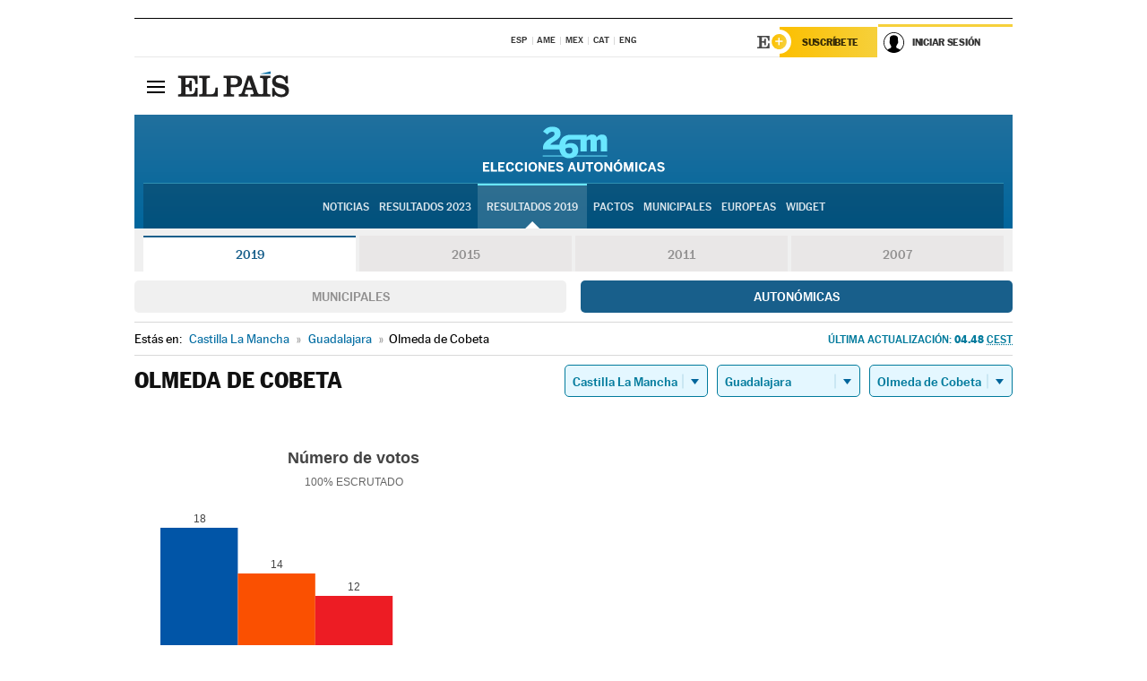

--- FILE ---
content_type: text/html; charset=UTF-8
request_url: https://resultados.elpais.com/elecciones/2019/autonomicas/07/19/201.html
body_size: 21840
content:
<!DOCTYPE html>
<html xmlns="http://www.w3.org/1999/xhtml" lang="es">
<head>
<title>Resultados Electorales en Olmeda de Cobeta: Elecciones Autonómicas 2019 en EL PAÍS</title>
<meta name="description" content="Conoce los resultados de las Elecciones Autonómicas 2019 en Olmeda de Cobeta: número de votos, escaños por partidos en los parlamentos autonómicos por CC AA, provincia y localidad con EL PAÍS." />
<meta name="keywords" content="Elecciones Autonomicas 2019,  Olmeda de Cobeta,  26M, 26 de Mayo, Elecciones Autonómicas, resultados electorales, escaños, PSOE, Partido Socialista, PP, Partido Popular, IU, Izquierda Unida, Podemos, Ciudadanos, VOX, CCAA, Parlamentos autonómicos, candidatos, políticos, cabezas de lista, votos, votantes, sondeos, comicios, partidos políticos, coaliciones, grupos políticos, escrutinio, recuento, campaña, widget, noticias" />
<meta property="og:title" content="Resultados Electorales en Olmeda de Cobeta: Elecciones Autonómicas 2019" />
<meta property="og:description" content="Conoce los resultados de las Elecciones Autonómicas 2019 en Olmeda de Cobeta: número de votos, escaños por partidos en los parlamentos autonómicos por CC AA, provincia y localidad con EL PAÍS." />
<meta property="og:type" content="article" />
<meta property="article:section" content="Política" />
<meta property="article:tag" content="Elecciones" />
<meta property="article:tag" content="Elecciones Autonómicas" />
<meta property="article:tag" content="Elecciones Autonómicas 2019" />
<meta property="article:tag" content="Parlamentos Autonómicos" />
<meta property="article:tag" content="Comunidades Autónomas" />
<meta property="article:tag" content="PSOE" />
<meta property="article:tag" content="PP" />
<meta property="article:tag" content="Podemos" />
<meta property="article:tag" content="IU" />
<meta property="article:tag" content="Ciudadanos" />
<meta property="article:tag" content="VOX" />
<meta http-equiv="Content-Type" content="text/html; charset=utf-8" />
<meta name="viewport" content="width=device-width, initial-scale=1.0, maximum-scale=1.0" />
<meta name="lang" content="es" />
<meta name="author" content="Ediciones EL PAÍS" />
<meta name="publisher" content="Ediciones EL PAÍS" />
<link rel="icon" href="//rsl00.epimg.net/favicon.png" type="image/png" />
<link rel="shortcut icon" href="//rsl00.epimg.net/favicon.png" type="image/png" />
<meta property="og:site_name" content="EL PAÍS" />
<meta property="fb:admins" content="851024123" />
<meta property="fb:app_id" content="94039431626" />
<meta property="article:publisher" content="https://www.facebook.com/elpais" />
<meta property="twitter:site" content="@el_pais" />
<meta property="twitter:card" content="summary" />
<link rel="publisher" href="https://plus.google.com/+elpais/posts"/>
<link rel="canonical" href="https://resultados.elpais.com/elecciones/2019/autonomicas/07/19/201.html"/>
<meta property="og:site_name" content="EL PAÍS" />
<meta property="og:url" 	content="https://resultados.elpais.com/elecciones/2019/autonomicas/07/19/201.html" />
<link href="//rsl00.epimg.net/estilos/v2.x/v2.1/normalizado.css"  rel="stylesheet" />
<link href="//rsl00.epimg.net/estilos/v2.x/v2.2/comunes.css"  rel="stylesheet" />
<link href="//rsl00.epimg.net/estilos/v2.x/v2.1/cabecera.css"  rel="stylesheet" />
<link href="//rsl00.epimg.net/estilos/resultados/2019/elecciones/26m/estilos.css" rel="stylesheet" />
<link href="//rsl00.epimg.net/estilos/resultados/2019/elecciones/26m/graficos4.css" rel="stylesheet" />
<script type="text/javascript" src="//ep01.epimg.net/js/v4.x/v4.0/portada.min.js"></script>
<script src="//rsl00.epimg.net/js/elecciones/graficos/v4.x/v4.12/buscador_municipios.js" type="text/javascript"></script>
<!--[if lt IE 9]><script language="Javascript" type="text/javascript" src="//rsl00.epimg.net/js/elecciones/excanvas/v3.x/v3.0/excanvas.js"></script><![endif]-->
<script language="Javascript" type="text/javascript" src="//rsl00.epimg.net/js/elecciones/graficos/v4.x/v4.4/graficos.js?2"></script>
<script language="Javascript" type="text/javascript" src="//rsl00.epimg.net/js/elecciones/2019/26m/funciones.js?1"></script>
<!--  <meta http-equiv="refresh" content="300" /> -->
</head>
<body id="resultados" class="salida_carcasa"><div id="pxlhddncntrl" style="display:none"><script src="//ep00.epimg.net/js/prisa/user.min.js?i=1"></script><script src="//ep00.epimg.net/js/v4.x/v4.0/user.min.js?v=1"></script><script src="//ep00.epimg.net/js/comun/avisopcdidomi2.js"></script><script id="spcloader" src="https://sdk.privacy-center.org/loader.js" async></script><script src="//ep00.epimg.net/js/gdt/0681c221600c/a81a11db86dc/launch-f2b3c876fe9c.min.js"></script><script src="//ep00.epimg.net/js/comun/comun.min.js"></script><script src="https://arcsubscriptions.elpais.com/shareSession.js"></script></div>
<div id="contenedor" class="contenedor">
<main id="principal" class="principal" style="padding-top:0px">
<script type="text/javascript" src="//ak-ads-ns.prisasd.com/slot/elpais/slot.js"></script>
<div id="AdsCode" style="display:none">
<script type="text/javascript">
		var gtpdivid= 'elpais_gpt';
		var listadoKW = [];
		if (typeof(DFP_tags) != "undefined")
			listadoKW = DFP_tags;
		var address = document.location.href;
		var regExpTag = /elpais.com\/especiales\/(\d+)\/([^\/]*)\//i;
		var nombre_especial = "";

		var anio = "";
		var portal = "elpais";
		var result_re = regExpTag.exec(address);
		if (result_re )
		{
			anio = result_re[1];
			nombre_especial = "/" + result_re[2].replace(/-/g, "_");
			listadoKW.push(anio);
		}


		var ls_publi_tipo_acceso  	=  (dispositivoMovil && dispositivoMovil == true) ? 'mob' : 'web';
		var gtpadunit= 'elpais_'+ ls_publi_tipo_acceso + '/especiales' + nombre_especial;

		if (typeof(PBS) != "undefined")
		{

			var pbs_dimensiones = EPETBrowserDims();
			if (pbs_dimensiones.ancho >= 980){
				var huecosPBS = {
					"inter":false,
					"skin":false,
					"ldb1":[[728, 90],[980, 90]],
					"ldb3":[[728, 90],[980, 90]],
				};
			} else if (pbs_dimensiones.ancho >= 728){
				var huecosPBS = {
					"inter":false,
					"skin":false,
					"ldb1":[728, 90],
					"ldb3":[728, 90],
				};
			}else{
				var huecosPBS = {
					"skin":false,
					"skin":false,
					"mldb1":[[320, 50],[320, 100]],
					"mldb3":[320, 50],
				};
			}

			PBS.setAds({
				asy:false,
				adunit:gtpadunit,
				divid:gtpdivid,
				key:{ paiskey:listadoKW },
                rsp:'.principal',
				ads:huecosPBS
			});
		}
		else
			var PBS = {display:function(){}};
	</script>
</div>
<div class="envoltorio_publi estirar">
<div id='elpais_gpt-SKIN'>
<script type='text/javascript'>
			PBS.display('SKIN');
		</script>
</div>
</div>
<div class="envoltorio_publi estirar">
<div id='elpais_gpt-LDB1' class='publi_luto_vertical'>
<script type='text/javascript'>

			if ( pbs_dimensiones.ancho  >= 728)
				document.write("<div id='elpais_gpt-LDB1' class='publi_luto_vertical'><script type='text/javascript'>PBS.display('LDB1');<\/script></div>");
			else
				document.write("<div id='elpais_gpt-MLDB1' class='publi_luto_vertical'><script type='text/javascript'>PBS.display('MLDB1');<\/script></div>");
		</script>
</div>
</div>
<script type='text/javascript'>


</script>
<header class="cabecera" id="cabecera">
<div class="cabecera__interior" id="cabecera__interior">
<div class="cabecera-superior">
<div class="cabecera-superior__interior">
<div class="contenedor_centro">
<div class="ediciones">
<div class="ediciones__interior">
<span class="ediciones-titulo">Selecciona Edición</span>
<nav class="ediciones-navegacion">
<ul class="ediciones-navegacion-listado">
<li class=""><a href="/s/setEspana.html"><abbr title="Edición España">ESP</abbr></a></li>
<li class=""><a href="/s/setAmerica.html"><abbr title="Edición América">AME</abbr></a></li>
<li class=""><a href="/s/setMexico.html"><abbr title="Edición México">MEX</abbr></a></li>
<li class=""><a href="/s/setCat.html"><abbr title="Edición Cataluña">CAT</abbr></a></li>
<li class=""><a href="/s/setEnglish.html"><abbr title="Edición In English">ENG</abbr></a></li>
</ul>
</nav> 
</div> 
</div> 
</div> 
<div class="contenedor_derecha">
<div class="navegacion-sucripcion">
<ul itemtype="https://www.schema.org/SiteNavigationElement" itemscope="" class="sucripcion-listado">
<li class="newsletter" itemprop="name"><a href="https://usuarios.elpais.com/newsletters/?id_externo_promo=rpv_newsletters_bar_ep" itemprop="url">Newsletter</a></li>
<li class="suscribete" itemprop="name"><a href="//suscripciones.elpais.com?id_externo_promo=suscrip_cabecera_ep.com" itemprop="url">Suscríbete</a></li>
</ul>
</div>
<div class="usuario" id="usuario">
<style>
.principal--fijo .cabecera {
background-color: white !important;
}
.contenedor_derecha .cadena-ser,
.contenedor_derecha .buscador,
.contenedor_derecha .navegacion-sucripcion {
display: none !important;
}
.principal--fijo .elpais-logo a span {
background: url(https://ep01.epimg.net/iconos/v1.x/v1.4/logos/cabecera_interior.svg) no-repeat 0 0.438rem;
background-size: auto 1.875rem;
}
.principal--fijo .boton_elpais-menu span {
background: black;
}
.principal--fijo .contenedor_derecha {
width: auto;
padding-right: 10px;
}
.eppheader {
font-family: 'MarcinAntB', sans-serif;
font-weight: 100;
background-color: #f5d03a;
position: relative;
}
.eppheader:before {
content: '';
display: block;
width: 100%;
height: 40px;
transform: skew(0, -0.3deg);
top: 70%;
position: absolute;
background: #f5d03a;
z-index: -99;
}
.eppheader-primary {
position: relative;
background-color: #fff;
max-width: 1200px;
margin: 0 auto;
display: flex;
justify-content: space-between;
align-items: center;
box-sizing: border-box;
}
.eppheader-logo {
background: url("https://ep01.epimg.net/iconos/v2.x/v2.1/suscripcion/elpais+.svg") no-repeat center center;
background-size: 100%;
width: 178px;
height: 41px;
}
.eppheader-logo a {
width: 100%;
height: 100%;
}
.eppheader-login-content {
width: 253px;
height: 37px;
z-index: 12;
display: flex;
position: relative;
}
.eppheader-login-content:before {
content: '';
width: 38px;
height: 27px;
display: inline;
position: absolute;
top: 6px;
left: -25px;
background: url("https://ep01.epimg.net/iconos/v2.x/v2.1/suscripcion/logoE+.svg") no-repeat center center;
z-index: 11;
}
.eppheader-login-content.open {
background: #fff;
}
.eppheader-login-content.open .arrow {
transform: rotate(180deg);
}
.eppheader-login-content.open + .eppheader-menu-open {
display: block;
}
.eppheader-login-content.logged .eppheader-user {
background-image: none;
padding-left: 10px;
white-space: nowrap;
overflow: hidden;
text-overflow: ellipsis;
width: 90%;
}
.eppheader-login-content.logged .arrow {
display: block;
}
.eppheader-login-content.logged.subscribed {
background: linear-gradient(270deg, #f6d03b 0%, #fcbf00 100%);
}
.eppheader-login-content.subscribed .eppheader-subscription {
display: none;
}
.eppheader-login-content.subscribed .eppheader-user {
background: linear-gradient(270deg, #f6d03b 0%, #fcbf00 100%);
padding-left: 20px;
border-top: 0;
width: 150px;
}
.eppheader-subscription {
color: rgba(0,0,0,0.8);
font-family: 'MarcinAntB', sans-serif;
font-weight: 500;
font-size: 11px;
letter-spacing: -.29px;
line-height: 14px;
text-transform: uppercase;
position: relative;
padding: 0 15px 0 25px;
width: 109px;
height: 37px;
box-sizing: border-box;
background: linear-gradient(270deg, #f6d03b 0%, #fcbf00 100%);
display: flex;
align-items: center;
margin-right: 1px;
}
.eppheader-user {
width: 150px;
box-sizing: border-box;
font-family: 'MarcinAntB', sans-serif;
font-weight: 400;
font-size: 10px;
color: rgba(0,0,0,0.8);
letter-spacing: -.29px;
border-top: 3px solid #f6d03b;
padding-right: 10px;
white-space: nowrap;
cursor: pointer;
z-index: 10;
display: flex;
justify-content: space-between;
align-items: center;
background: url("https://ep01.epimg.net/iconos/v2.x/v2.1/suscripcion/user.svg") no-repeat 10px center #F8F8F8;
text-transform: uppercase;
padding-left: 43px;
}
.eppheader-user-name--mobile {
font-size: 11px;
font-weight: 500;
}
.subscribed .eppheader-user-name--mobile {
font-size: 13px;
}
.eppheader-user .arrow {
display: none;
width: 11px;
height: 11px;
background: url('https://ep01.epimg.net/iconos/v2.x/v2.1/suscripcion/arrow-login.svg') transparent no-repeat center / 98%;
transition: transform .6s;
}
.eppheader-user-name {
overflow: hidden;
text-overflow: ellipsis;
white-space: nowrap;
width: 140px;
}
.eppheader-user-name--mobile {
display: none;
}
.eppheader-menu-open {
display: none;
position: absolute;
right: 0;
top: 100%;
background: #fff;
width: 330px;
box-shadow: 0 0 14px 0 rgba(0, 0, 0, 0.09);
z-index: 11;
}
.eppheader-menu-open-header {
text-align: center;
padding: 5px 20px 20px;
border-bottom: 2px solid #f8f8f8;
margin: 20px 0 16px;
}
.eppheader-menu-open-header h3 {
font-family: 'MarcinAntB', sans-serif;
font-weight: 500;
font-size: 15px;
text-transform: none;
}
.eppheader-menu-open-nav {
padding: 0 16px;
}
.eppheader-menu-open-nav a:hover {
text-decoration: underline;
}
.eppheader-menu-open ul {
background: #f8f8f8;
border-radius: 4px;
overflow: hidden;
padding: 24px 16px 16px;
}
.eppheader-menu-open li {
padding-bottom: 16px;
font-size: 16px;
line-height: 100%;
font-weight: 100;
text-transform: none;
text-align: left;
}
.eppheader-menu-open li a {
color: rgba(0, 0, 0, 0.8);
}
.eppheader-menu-open .disconnect {
display: block;
color: #EFB500;
font-family: 'MarcinAntB', sans-serif;
font-weight: 500;
font-size: 14px;
line-height: 14px;
text-align: center;
text-transform: none;
margin: 17px auto 18px;
text-decoration: underline;
}
.eppheader-menu-open .disconnect:hover {
text-decoration: underline;
}
.eppheader-btn-subscription {
display: inline-block;
background: #FCBF00;
border-radius: 40px;
padding: 16px 26px;
margin: 7px 10px 12px;
color: #fff;
font-family: 'MarcinAntB', sans-serif;
font-weight: 900;
font-size: 14px;
letter-spacing: .05px;
line-height: 17px;
text-align: center;
text-transform: uppercase;
}
.eppheader-nav {
max-width: 1200px;
margin: 0 auto;
display: flex;
justify-content: center;
align-items: center;
}
.eppheader-nav ul {
display: flex;
}
.eppheader-nav li {
color: #000;
font-family: 'MarcinAntB', sans-serif;
font-weight: 300;
font-size: 12px;
letter-spacing: .42px;
line-height: 15px;
text-align: center;
text-transform: uppercase;
display: inline-flex;
align-items: center;
}
.eppheader-nav li:before {
content: '·';
margin: 0 20px;
}
.eppheader-nav li:first-child:before {
content: none;
}
.eppheader-nav a {
box-sizing: border-box;
padding: 20px 0;
border-bottom: 5px solid transparent;
letter-spacing: .6px;
min-width: 100px;
}
.eppheader-nav a.active, .eppheader-nav a:hover {
font-weight: 700;
border-bottom: 5px solid #fff;
letter-spacing: 0;
}
.boton_suscribete-movil {
display: none;
}
@media only screen and (max-width: 767px) {
#salida_portadilla #cabecera .contenedor_derecha {
padding-right: 5px;
}
.eppheader {
margin-bottom: 30px;
}
.eppheader:before {
transform: skew(0, -1.5deg);
top: 63%;
}
.eppheader-logo {
width: 125px;
}
.eppheader-primary {
margin: 0;
padding: 0 0 0 10px;
height: 47px;
}
.eppheader-login-content {
display: block;
width: 54px;
height: auto;
padding: 3px 10px 5px;
border-top: 2px solid transparent;
padding-right: 5px;
width: 49px;
}
.eppheader-login-content:before {
content: none;
}
.eppheader-subscription, .eppheader-user-name {
display: none;
}
.eppheader-user-name--mobile {
display: block;
}
.eppheader-login-content.logged .eppheader-user, .eppheader-user {
width: 33px;
height: 33px;
padding: 0;
background: url("https://ep01.epimg.net/iconos/v2.x/v2.1/suscripcion/user-2.svg") transparent no-repeat center center;
background-position: center top;
background-size: 100%;
box-shadow: inset 0 0 0 1.5px white;
border: 1px solid #f5d03a;
border-radius: 50%;
}
.eppheader-login-content.logged .eppheader-user {
background: #E8E8E8;
/*box-shadow: -1px -1px 6px 0 rgba(0, 0, 0, 0.09);*/
}
.eppheader-login-content.logged .eppheader-user-name {
text-align: center;
}
.eppheader-login-content.logged .arrow {
display: block;
position: absolute;
left: -3px;
opacity: .6;
width: 9px;
height: 6px;
background-size: 100%;
}
.eppheader-login-content.logged.subscribed {
background: #fff;
}
.eppheader-login-content.logged.subscribed .eppheader-user {
background: linear-gradient(270deg, #f6d03b 0%, #fcbf00 100%);
border: 0;
box-shadow: none;
}
.eppheader-login-content.open {
z-index: 12;
box-shadow: 0 -7px 7px 0 rgba(0, 0, 0, 0.09);
border-top: 2px solid #f5d03a;
width: 62px;
padding-left: 23px;
}
.eppheader-login-content.open .eppheader-user .arrow {
/*display: none;*/
transform: rotate(180deg);
left: 10px;
}
.eppheader-menu-open {
right: 20px;
top: calc(100% - 20px);
}
.eppheader-login-content.open + .eppheader-menu-open {
box-shadow: -1px -1px 6px 0 rgba(0, 0, 0, 0.09);
width: calc(100vw - 1.875rem);
right: 0;
top: 94%;
top: 45px;
width: calc(100vw - 10px);
max-width: 330px;
}
.eppheader-nav ul {
width: 100vw;
overflow-x: scroll;
height: 45px;
}
.eppheader-nav li {
height: 50px;
}
.eppheader-nav li:before {
margin: 0 5px;
}
.eppheader-nav li:last-child {
padding-right: 15px;
}
.eppheader-nav a {
font-size: 12px;
padding: 10px 0;
white-space: nowrap;
border: 0;
}
.boton_suscribete-movil {
display: block;
border-top: 2px solid #E2BE35;
background: #f6d03b;
background: -moz-linear-gradient(left,  #f6d03b 0%, #f6d03b 100%);
background: -webkit-linear-gradient(left,  #f6d03b 0%,#f6d03b 100%);
background: linear-gradient(to right,  #f6d03b 0%,#f6d03b 100%);
filter: progid:DXImageTransform.Microsoft.gradient( startColorstr='#f6d03b', endColorstr='#f6d03b',GradientType=1 );
font-family: 'MarcinAntB', sans-serif;
font-weight: 500;
color: #312806;
font-size: 11px;
line-height: 14px;
padding: 8px 10px;
text-align: center;
width: 100%;
text-indent: 0;
text-transform: uppercase;
height: auto;
margin-bottom: 5px;
}
}
@media (max-width: 37.438em){
body.salida_articulo .boton_suscribete-movil {
width: auto;
margin: 0 -0.625rem;
}
}
@media (max-width: 47.938em){
.eppheader-login-content.open + .eppheader-menu-open {
width: calc(100vw - 10px);
}
}
@media (max-width: 47.938em){ /* 767PX */
.visible .elpais-menu__interior {
width: 90%;
}
.elpais .ediciones {
padding: 3.788rem 2% 1rem;
}
.altocontraste {
right: auto;
left: 0.125rem;
top: 58px;
}
.tamanoletra {
top: 58px;
}
}
/* cabecera fija  */
.principal--fijo .cabecera {
box-shadow: rgba(0, 0, 0, 0.1) 0 2px 4px;
}
@media (min-width: 48em){
.principal--fijo .cabecera-seccion {
background: white;
}
.principal--fijo .cabecera .eppheader-btn {
margin-top: 6px;
}
}
@media (min-width: 62.5em){
.principal--fijo .elpais-menu__interior {
max-width: 62.5rem;
width: 100vw;
}
body.salida_articulo_especial .principal--fijo .cabecera {
background-color: white;
}
}
/* EPMAS */
.the-header {
text-align: right;
}
.the-header .eppheader-btn {
display: inline-block;
text-align: left;
margin-right: 10px;
}
a.eppheader-btn-subscription:hover {
color: white;
opacity: 0.8;
}
@media (min-width: 768px) and (max-width: 1000px){
.eppheader-login-content:not(.subscribed):before {
content: none;
display: none;
}
.eppheader-subscription {
border-top: 3px solid white;
width: 83px;
padding-left: 8px;
padding-right: 8px;
}
.eppheader-login-content .eppheader-user {
text-align: left;
}
.eppheader-login-content:not(.logged) .eppheader-user {
width: 123px;
padding-left: 40px;
padding-right: 0;
}
.eppheader-login-content.logged .eppheader-user {
width: 109px;
padding-left: 10px;
}
.eppheader-login-content {
width: 207px;
}
.eppheader-login-content.logged {
width: 193px;
}
.eppheader-user {
letter-spacing: normal;
}
.eppheader-user .arrow {
width: 16px;
}
.open .eppheader-user {
background-color: white;
}
.eppheader-login-content.subscribed {
width: 125px;
}
.eppheader-login-content.subscribed .eppheader-user {
width: 125px;
padding-left: 20px;
font-weight: 700;
}
}
@media (min-width: 1001px){
.eppheader-subscription {
border-top: 3px solid white;
}
.eppheader-login-content .eppheader-user {
text-align: left;
}
.eppheader-login-content:not(.logged) .eppheader-user .eppheader-user-name {
font-size: 11px;
}
.principal--fijo .eppheader-login-content:not(.logged) .eppheader-user .eppheader-user-name {
text-transform: uppercase;
}
.eppheader-login-content:not(.logged) .eppheader-user {
width: 150px;
}
.eppheader-login-content.logged .eppheader-user {
width: 150px;
padding-left: 22px;
}
.open .eppheader-user {
background-color: white;
}
.principal--fijo .eppheader-user {
background-color: white;
text-transform: none;
font-size: 11px;
font-weight: 700;
}
.eppheader-login-content.logged.subscribed {
width: 150px;
}
.eppheader-login-content.logged.subscribed .eppheader-user {
font-weight: 700;
}
}
#elpais .navegacion-sucripcion ul .suscribete a {
background: -webkit-gradient(linear,right top,left top,from(#f6d03b),to(#fcbf00));
background: linear-gradient(270deg,#f6d03b,#fcbf00);
color: rgba(0,0,0,.8);
}
@media (max-width: 47.938em) {
.elpais-logo,
.principal--fijo .elpais-logo {
text-align: left;
margin-left: 48px;
}
}
@media (max-width: 767px){
#cabecera .elpais-logo a span {
background-size: auto 30px;
background-position: center left;
}
#usuario .eppheader-primary {
background: transparent;
padding: 7px 6px 9px 0;
display: block;
}
#usuario .eppheader-login-content {
width: 134px;
padding: 0;
}
#usuario .eppheader-subscription {
display: inline-block;
vertical-align: middle;
width: 86px;
padding: 0;
background: transparent;
border-right: 1px solid #E2E2E2;
height: 33px;
line-height: 32px;
color: #FDC002;
margin-right: 0;
}
#usuario .eppheader-user {
float: right;
}
#usuario .eppheader-login-content.logged {
width: 142px;
}
#usuario .eppheader-login-content.logged .eppheader-subscription {
margin-right: 23px;
}
#usuario .eppheader-login-content.logged .eppheader-user {
position: relative;
overflow: visible;
}
#usuario .eppheader-login-content.logged .eppheader-user-name {
font-weight: 700;
}
#usuario .eppheader-login-content.logged .arrow {
left: -14px;
top: 12px;
}
#usuario .eppheader-login-content.logged.open {
box-shadow: none;
background: transparent;
border-top-color: transparent;
}
#usuario .eppheader-login-content.open + .eppheader-menu-open {
top: 48px;
-webkit-box-shadow: 0 0 14px 0 rgba(0,0,0,.09);
box-shadow: 0 0 14px 0 rgba(0,0,0,.09);
}
#usuario .eppheader-login-content.open + .eppheader-menu-open:before {
content: '';
display: block;
position: absolute;
right: 0;
top: -47px;
width: 62px;
height: 47px;
border-top: 3px solid #F5D03A;
background: white;
z-index: 12;
}
#usuario .eppheader-login-content.logged.subscribed {
background: transparent;
}
#usuario .eppheader-login-content.logged.subscribed .arrow {
left: -13px;
top: 13px;
}
}
@media (min-width: 768px){
#cabecera__interior {
border-top: 1px solid black;
}
.principal--fijo #cabecera {
border-top: 1px solid black;
}
.principal--fijo #cabecera__interior {
border-top: none;
min-height: 49px;
}
.principal--fijo #cabecera .contenedor_derecha {
padding-right: 15px;
}
body.salida_articulo .principal--fijo #cabecera .contenedor_derecha {
padding-right: 10px;
}
.principal:not(.principal--fijo) #cabecera__interior {
padding-top: 6px;
}
#usuario .eppheader-login-content.logged .eppheader-user {
text-transform: uppercase;
}
}
@media (max-width: 1000px) and (min-width: 768px){
.principal--fijo .elpais-logo {
float: left;
margin-left: 3rem;
}
#usuario .eppheader-login-content {
width: 213px;
}
#usuario .eppheader-login-content:not(.logged) .eppheader-user {
font-size: 11px;
font-weight: 700;
letter-spacing: -0.29px;
width: 129px;
background-color: white;
padding-left: 38px;
background-position: 6px center;
}
#usuario .eppheader-login-content.logged {
max-width: 236px;
width: auto;
justify-content: flex-end;
}
#usuario .eppheader-login-content.logged .eppheader-user {
font-size: 11px;
font-weight: 700;
letter-spacing: -0.29px;
background-color: white;
padding-left: 10px;
padding-right: 30px;
width: auto;
display: inline-block;
line-height: 35px;
}
#usuario .eppheader-login-content.logged .eppheader-user .arrow {
width: 10px;
position: absolute;
right: 11px;
top: 16px;
}
#usuario .eppheader-login-content.logged .eppheader-subscription {
font-weight: 700;
}
#usuario .eppheader-login-content.logged.subscribed .eppheader-user {
padding-left: 22px;
line-height: 37px;
}
#usuario .eppheader-login-content.logged.subscribed .eppheader-user .arrow {
top: 14px;
}
}
@media (min-width: 1001px) {
#usuario .eppheader-subscription {
font-weight: 700;
}
#usuario .eppheader-login-content {
width: 260px;
}
#usuario .eppheader-login-content:not(.logged) .eppheader-user {
font-size: 11px;
font-weight: 700;
letter-spacing: -0.29px;
width: 150px;
background-color: white;
padding-left: 38px;
background-position: 6px center;
}
#usuario .eppheader-login-content.logged .eppheader-user {
font-size: 11px;
font-weight: 700;
letter-spacing: -0.29px;
background-color: white;
padding-left: 22px;
padding-right: 30px;
width: 150px;
display: inline-block;
line-height: 35px;
}
#usuario .eppheader-login-content.logged .eppheader-user .arrow {
width: 10px;
position: absolute;
right: 11px;
top: 16px;
}
#usuario .eppheader-login-content.logged.subscribed {
width: 150px;
}
#usuario .eppheader-login-content.logged.subscribed .eppheader-user {
line-height: 37px;
padding-left: 24px;
}
#usuario .eppheader-login-content.logged.subscribed .eppheader-user .arrow {
top: 14px;
}
}
#usuario .eppheader-menu-open-header:empty {
display: none;
}
#usuario .eppheader-menu-open-nav:nth-child(1) {
padding-top: 16px;
}
</style>
<script>  var newHeader = true; </script>
<div id="capausuario" class="eppheader-btn">
<div id="loginContent" class="eppheader-primary">
<div id="loginContentHeader" class="eppheader-login-content">
<a href="https://suscripciones.elpais.com" class="eppheader-subscription">Suscríbete</a>
<a id="userName" href="https://elpais.com/subscriptions/#/sign-in?prod=REG&o=CABEP&backURL=https%3A%2F%2Fresultados.elpais.com%2Felecciones%2F2019%2Fautonomicas%2F07%2F19%2F201.html" class="eppheader-user">
<span id="nombreUsuario" class="eppheader-user-name">Iniciar Sesión</span>
<span class="arrow"></span>
</a>
</div>
</div>
</div>
</div> 
<div class="buscador" id="buscador">
<button class="boton_buscador" id="boton_buscador">Buscador</button>
<div class="buscador__interior">
<button class="boton_cerrar" id="cerrar_buscador">Cerrar</button>
<div class="buscador-formulario">
<form name="formulario_busquedas" action="/buscador/" method="POST">
<input type="search" name="qt" placeholder="" value="" autocomplete="off">
<button class="boton_buscar" id="boton_buscar">Buscar</button>
</form>
</div> 
</div> 
</div> 
</div> 
</div> 
</div> 
<div class="elpais elpais_40a" id="elpais">
<div class="elpais-menu" id="elpais-menu">
<button id="boton_elpais-menu" class="boton boton_elpais-menu"><span>Secciones</span> <span></span> <span></span> <span></span></button>
<div class="elpais-menu__interior">
<button id="cerrar_elpais-menu" class="boton_cerrar"><span>Cerrar</span> <span></span> <span></span> <span></span></button>
<div class="ediciones">
<div class="ediciones__interior">
<span class="ediciones-titulo">Selecciona Edición</span>
<nav class="ediciones-navegacion">
<ul class="ediciones-navegacion-listado">
<li class=""><a href="/s/setEspana.html"><abbr title="Edición España">ESP</abbr></a></li>
<li class=""><a href="/s/setAmerica.html"><abbr title="Edición América">AME</abbr></a></li>
<li class=""><a href="/s/setMexico.html"><abbr title="Edición México">MEX</abbr></a></li>
<li class=""><a href="/s/setCat.html"><abbr title="Edición Cataluña">CAT</abbr></a></li>
<li class=""><a href="/s/setEnglish.html"><abbr title="Edición In English">ENG</abbr></a></li>
</ul>
</nav> 
</div> 
</div> 
<div id="tamanoletra" class="tamanoletra"> <span class="tamanoletra-nombre">Tamaño letra</span>
<button id="tamanoletra--disminuir" title="Disminuir tamaño de letra">a<sup>-</sup></button>
<button id="tamanoletra--aumentar"  title="Aumentar tamaño de letra">A<sup>+</sup></button>
</div>
<div class="altocontraste" id="altocontraste">
<button id="boton_altocontraste" class="boton_altocontraste"><span class="boton-nombre">Alto contraste</span> <span class="control"><span class="control-punto"></span></span> </button>
</div>
<nav class="elpais-navegacion">
<div class="navegacion navegacion_secciones"> 
<ul itemscope="" itemtype="https://schema.org/SiteNavigationElement" class="navegacion-listado" id="navegacion-listado">
<li id="subnavegacion_internacional" itemprop="name" class="internacional navegacion_secciones--submenu">
<a itemprop="url" href="//elpais.com/internacional/">Internacional</a>
<button id="boton_subnavegacion_internacional">mostrar/ocultar menú Internacional</button>
<div class="subnavegacion">
<ul class="navegacion-listado">
<li itemprop="name"><a itemprop="url" href="//elpais.com/tag/europa/a/">Europa</a></li>
<li itemprop="name"><a itemprop="url" href="//elpais.com/internacional/estados_unidos.html">Estados Unidos</a></li>
<li itemprop="name"><a itemprop="url" href="//elpais.com/internacional/mexico.html">México</a></li>
<li itemprop="name"><a itemprop="url" href="//elpais.com/tag/latinoamerica/a/">América Latina</a></li>
<li itemprop="name"><a itemprop="url" href="//elpais.com/tag/oriente_proximo/a/">Oriente Próximo</a></li>
<li itemprop="name"><a itemprop="url" href="//elpais.com/tag/c/fc0affdd9ca95b29da5e148791d8b5d0">Asia</a></li>
<li itemprop="name"><a itemprop="url" href="//elpais.com/tag/africa/a/">África</a></li>
</ul>
</div>
</li>
<li id="subnavegacion_opinion" itemprop="name" class="opinion navegacion_secciones--submenu">
<a itemprop="url" href="//elpais.com/opinion/">Opinión</a>
<button id="boton_subnavegacion_opinion">mostrar/ocultar menú Opinión</button>
<div class="subnavegacion">
<ul class="navegacion-listado">
<li itemprop="name"><a itemprop="url" href="//elpais.com/opinion/editoriales/">Editoriales </a></li>
<li itemprop="name"><a itemprop="url" href="https://elpais.com/autor/cartas-director/">Cartas al director </a></li>
<li itemprop="name"><a itemprop="url" href="https://elpais.com/noticias/vinetas/">Viñetas </a></li>
</ul>
</div>
</li>
<li id="subnavegacion_politica" itemprop="name" class="politica navegacion_secciones--submenu">
<a itemprop="url" href="//elpais.com/politica">España</a>
<button id="boton_subnavegacion_politica">mostrar/ocultar menú España</button>
<div class="subnavegacion">
<ul class="navegacion-listado">
<li itemprop="name"><a itemprop="url" href="//elpais.com/noticias/andalucia/">Andalucía </a></li>
<li itemprop="name"><a itemprop="url" href="//elpais.com/espana/catalunya/">Cataluña </a></li>
<li itemprop="name"><a itemprop="url" href="//elpais.com/espana/comunidad-valenciana/">C. Valenciana </a></li>
<li itemprop="name"><a itemprop="url" href="//elpais.com/noticias/galicia/">Galicia </a></li>
<li itemprop="name"><a itemprop="url" href="//elpais.com/espana/madrid/">Madrid </a></li>
<li itemprop="name"><a itemprop="url" href="//elpais.com/noticias/pais-vasco/">País Vasco </a></li>
<li itemprop="name"><a itemprop="url" href="//elpais.com/ccaa/">Más comunidades </a></li>
</ul>
</div>
</li>
<li id="subnavegacion_economia" itemprop="name" class="economia navegacion_secciones--submenu">
<a itemprop="url" href="//elpais.com/economia">Economía </a>
<button id="boton_subnavegacion_economia">mostrar/ocultar menú Economía</button>
<div class="subnavegacion">
<ul class="navegacion-listado">
<li itemprop="name"><a itemprop="url" href="//elpais.com/tag/mercados_financieros/a/">Mercados </a></li>
<li itemprop="name"><a itemprop="url" href="//elpais.com/agr/mis_finanzas/a/">Mis finanzas</a></li>
<li itemprop="name"><a itemprop="url" href="//elpais.com/economia/vivienda.html">Vivienda </a></li>
<li itemprop="name"><a itemprop="url" href="//elpais.com/agr/mis_derechos/a/">Mis Derechos </a></li>
<li itemprop="name"><a itemprop="url" href="//elpais.com/agr/formacion/a/">Formación</a></li>
<li itemprop="name"><a itemprop="url" href="//elpais.com/agr/negocios/a/"><strong>Negocios </strong></a></li>
<li itemprop="name"><a itemprop="url" href="//cincodias.elpais.com/"><strong>Cincodías </strong></a></li>
</ul>
</div>
</li>
<li id="subnavegacion_sociedad" itemprop="name" class="sociedad navegacion_secciones--submenu">
<a itemprop="url" href="//elpais.com/sociedad/">Sociedad</a>
<button id="boton_subnavegacion_sociedad">mostrar/ocultar menú Sociedad</button>
<div class="subnavegacion">
<ul class="navegacion-listado">
<li itemprop="name"><a itemprop="url" href="/tag/medio_ambiente/a/">Medio Ambiente </a></li>
<li itemprop="name"><a itemprop="url" href="/tag/igualdad_oportunidades/a/">Igualdad </a></li>
<li itemprop="name"><a itemprop="url" href="/tag/sanidad/a/">Sanidad </a></li>
<li itemprop="name"><a itemprop="url" href="/tag/consumo/a/">Consumo </a></li>
<li itemprop="name"><a itemprop="url" href="/tag/asuntos_sociales/a/">Asuntos sociales </a></li>
<li itemprop="name"><a itemprop="url" href="/tag/laicismo/a/">Laicismo </a></li>
<li itemprop="name"><a itemprop="url" href="/tag/comunicacion/a/">Comunicaci&oacute;n </a></li>
</ul>
</div>
</li>
<li id="subnavegacion_educacion" itemprop="name" class="educacion"> <a itemprop="url" href="//elpais.com/educacion">Educación</a> </li>
<li id="subnavegacion_educacion" itemprop="name" class="educacion"> <a itemprop="url" href="//elpais.com/clima-y-medio-ambiente">Medio ambiente</a> </li>
<li id="subnavegacion_ciencia" itemprop="name" class="ciencia"> <a itemprop="url" href="//elpais.com/ciencia">Ciencia</a> </li>
<li id="subnavegacion_tecnologia" itemprop="name" class="tecnologia navegacion_secciones--submenu">
<a itemprop="url" href="//elpais.com/tecnologia/">Tecnología</a>
<button id="boton_subnavegacion_tecnologia">mostrar/ocultar menú Tecnología</button>
<div class="subnavegacion">
<ul class="navegacion-listado">
<li itemprop="name"><a itemprop="url" href="//elpais.com/tag/tecnologias_movilidad/a/">Móviles</a></li>
<li itemprop="name"><a itemprop="url" href="//elpais.com/tag/redes_sociales/a/">Redes sociales</a></li>
<li itemprop="name"><a itemprop="url" href="//elpais.com/agr/banco_de_pruebas_gadgets/a">Banco de pruebas</a></li>
<li itemprop="name"><a itemprop="url" href="http://www.meristation.com/">Meristation</a></li>
</ul>
</div>
</li>
<li id="subnavegacion_cultura" itemprop="name" class="cultura navegacion_secciones--submenu">
<a itemprop="url" href="//elpais.com/cultura/">Cultura</a>
<button id="boton_subnavegacion_cultura">mostrar/ocultar menú Cultura</button>
<div class="subnavegacion">
<ul class="navegacion-listado">
<li itemprop="name"><a itemprop="url" href="//elpais.com/tag/libros/a/">Literatura </a></li>
<li itemprop="name"><a itemprop="url" href="//elpais.com/tag/cine/a/">Cine </a></li>
<li itemprop="name"><a itemprop="url" href="//elpais.com/tag/musica/a/">Música </a></li>
<li itemprop="name"><a itemprop="url" href="//elpais.com/tag/teatro/a/">Teatro </a></li>
<li itemprop="name"><a itemprop="url" href="//elpais.com/tag/danza/a/">Danza </a></li>
<li itemprop="name"><a itemprop="url" href="//elpais.com/tag/arte/a/">Arte </a></li>
<li itemprop="name"><a itemprop="url" href="//elpais.com/tag/arquitectura/a/">Arquitectura </a></li>
<li itemprop="name"><a itemprop="url" href="//elpais.com/tag/toros/a/">Toros </a></li>
</ul>
</div>
</li>
<li id="subnavegacion_gente" itemprop="name" class="gente "><a itemprop="url" href="//elpais.com/gente/">Gente</a></li>
<li id="subnavegacion_estilo" itemprop="name" class="estilo navegacion_secciones--submenu">
<a itemprop="url" href="//elpais.com/elpais/estilo.html">Estilo</a>
<button id="boton_subnavegacion_estilo">mostrar/ocultar menú Estilo</button>
<div class="subnavegacion">
<ul class="navegacion-listado">
<li itemprop="name"><a itemprop="url" href="//elpais.com/tag/moda/a/">Moda </a></li>
<li itemprop="name"><a itemprop="url" href="//elpais.com/tag/gastronomia/a/">Gastronomía </a></li>
<li itemprop="name"><a itemprop="url" href="//elpais.com/gente/">Gente </a></li>
</ul>
</div>
</li>
<li id="subnavegacion_deportes" itemprop="name" class="activo navegacion_secciones--submenu">
<a itemprop="url" class="deportes" href="//elpais.com/deportes/">Deportes</a>
<button id="boton_subnavegacion_deportes">mostrar/ocultar menú Deportes</button>
<div class="subnavegacion">
<ul class="navegacion-listado">
<li itemprop="name"><a itemprop="url" href="//elpais.com/tag/futbol/a/">Fútbol </a></li>
<li itemprop="name"><a itemprop="url" href="//elpais.com/tag/baloncesto/a/">Baloncesto </a></li>
<li itemprop="name"><a itemprop="url" href="//elpais.com/tag/tenis/a/">Tenis </a></li>
<li itemprop="name"><a itemprop="url" href="//elpais.com/tag/ciclismo/a/">Ciclismo </a></li>
<li itemprop="name"><a itemprop="url" href="//elpais.com/tag/formula_1/a/">Fórmula 1 </a></li>
<li itemprop="name"><a itemprop="url" href="//elpais.com/tag/motociclismo/a/">Motociclismo </a></li>
<li itemprop="name"><a itemprop="url" href="//elpais.com/tag/golf/a/">Golf </a></li>
<li itemprop="name"><a itemprop="url" href="//elpais.com/tag/c/71ddc71077b77126d68866b37ca75576">Otros deportes </a></li>
</ul>
</div>
</li>
<li id="subnavegacion_television" itemprop="name" class="television navegacion_secciones--submenu">
<a itemprop="url" href="//elpais.com/television">Televisión</a>
<button id="boton_subnavegacion_television">mostrar/ocultar menú Televisión</button>
<div class="subnavegacion">
<ul class="navegacion-listado">
<li itemprop="name"><a itemprop="url" href="//elpais.com/tag/series_tv/a">Series</a></li>
<li itemprop="name"><a itemprop="url" href="//elpais.com/agr/quinta_temporada/a">Quinta Temporada</a></li>
<li itemprop="name"><a itemprop="url" href="//elpais.com/tag/c/7d625399e46888dd89ed95dffc053da9">Programas</a></li>
<li itemprop="name"><a itemprop="url" href="//elpais.com/tag/c/9ad0cb2811e406a7c7b0a939844d33e2">Comunicación</a></li>
<li itemprop="name"><a itemprop="url" href="//elpais.com/tag/critica_television/a">Crítica TV</a></li>
<li itemprop="name"><a itemprop="url" href="//elpais.com/tag/avance_television/a">Avances</a></li>
<li itemprop="name"><a itemprop="url" href="https://programacion-tv.elpais.com/">Programación TV</a></li>
</ul>
</div>
</li>
<li itemprop="name" class="inenglish"> <a itemprop="url" href="//elpais.com/elpais/inenglish.html">In english</a> </li>
<li itemprop="name" class="motor"> <a itemprop="url" href="http://motor.elpais.com">Motor</a> </li>
</ul>
</div>
<div class="navegacion navegacion_suplementos"> 
<ul class="navegacion-listado" itemscope="" itemtype="https://schema.org/SiteNavigationElement">
<li itemprop="name" class="cinco_dias"><a itemprop="url" href="//cincodias.elpais.com">Cinco Días</a></li>
<li itemprop="name" class="eps"><a itemprop="url" href="https://elpais.com/eps/">EL PAÍS SEMANAL</a></li>
<li itemprop="name" class="babelia"><a itemprop="url" href="//elpais.com/cultura/babelia.html">Babelia</a></li>
<li itemprop="name" class="el_viajero"><a itemprop="url" href="//elviajero.elpais.com/">El Viajero</a></li>
<li itemprop="name" class="negocios"><a itemprop="url" href="//elpais.com/agr/negocios/a/">Negocios</a></li>
<li itemprop="name" class="ideas"><a itemprop="url" href="//elpais.com/elpais/ideas.html">Ideas</a></li>
<li itemprop="name" class="planeta_futuro"><a itemprop="url" href="//elpais.com/planeta-futuro/">Planeta Futuro</a></li>
<li itemprop="name" class="el_comidista"><a itemprop="url" href="https://elcomidista.elpais.com/" >El Comidista</a></li>
<li itemprop="name" class="smoda"><a itemprop="url" href="http://smoda.elpais.com/">Smoda</a></li>
<li itemprop="name" class="icon"><a itemprop="url" href="//elpais.com/icon/">ICON</a></li>
<li itemprop="name" class="design"><a itemprop="url" href="//elpais.com/icon-design/">ICON Design</a></li>
<li itemprop="name" class="mamas_papas"><a itemprop="url" href="//elpais.com/mamas-papas/">Mamas & Papas</a></li>
</ul>
</div>
<div class="navegacion navegacion_ademas"> 
<ul class="navegacion-listado" itemscope="" itemtype="https://schema.org/SiteNavigationElement">
<li itemprop="name" class="fotos"><a itemprop="url" href="//elpais.com/elpais/album.html">Fotos</a></li>
<li itemprop="name" class="vinetas"><a itemprop="url" href="https://elpais.com/noticias/vinetas/">Viñetas</a></li>
<li itemprop="name" class="especiales"><a itemprop="url" href="//elpais.com/especiales/">Especiales</a></li>
<li itemprop="name" class="obituarios"><a itemprop="url" href="//elpais.com/tag/obituario/a/">Obituarios</a></li>
<li itemprop="name" class="hemeroteca"><a itemprop="url" href="//elpais.com/diario/">Hemeroteca</a></li>
<li itemprop="name" class="el_tiempo"><a itemprop="url" href="http://servicios.elpais.com/el-tiempo/">El tiempo</a></li>
<li itemprop="name" class="servicios"><a itemprop="url" href="http://servicios.elpais.com/">Servicios</a></li>
<li itemprop="name" class="blogs"><a itemprop="url" href="//elpais.com/elpais/blogs.html">Blogs</a></li>
<li itemprop="name" class="promociones"><a href="//elpais.com/promociones/" itemprop="url">Promociones</a></li>
<li itemprop="name" class="estudiantes"><a href="//elpais.com/escaparate/" itemprop="url">Escaparate</a></li>
<li itemprop="name" class="estudiantes"><a href="http://estudiantes.elpais.com/" itemprop="url">El País de los estudiantes</a></li>
<li itemprop="name" class="escuela"><a href="http://escuela.elpais.com/" itemprop="url">Escuela de periodismo</a></li>
<li itemprop="name" class="promociones"><a href="//elpais.com/suscripciones/elpaismas.html" itemprop="url">El País +</a></li>
<li itemprop="name" class="descuentos"><a href="//descuentos.elpais.com" itemprop="url">Descuentos</a></li>
</ul>
</div>
<div class="navegacion-inferior">
<div class="elpais-social" id="organizacion" itemprop="publisher" itemscope="" itemtype="https://schema.org/Organization"> <span class="elpais-social-nombre">Síguenos en</span>
<meta itemprop="url" content="https://elpais.com" />
<meta itemprop="name" content="EL PAÍS" />
<ul>
<li><a itemprop="sameAs" rel="nofollow" class="boton_twitter" href="https://twitter.com/el_pais">Síguenos en Twitter</a></li>
<li><a itemprop="sameAs" rel="nofollow" class="boton_facebook" href="https://www.facebook.com/elpais">Síguenos en Facebook</a></li>
<li><a itemprop="sameAs" rel="nofollow" class="boton_instagram" href="https://www.instagram.com/el_pais/">Síguenos en Instagram</a></li>
</ul>
<div itemprop="logo" itemscope itemtype="https://schema.org/ImageObject">
<meta itemprop="url" content="https://ep01.epimg.net/iconos/v2.x/v2.0/logos/elpais.png">
<meta itemprop="width" content="267">
<meta itemprop="height" content="60">
</div>
</div>
<div class="cadena-ser-programa">
<a href="https://play.cadenaser.com/?autoplay=true&idexterno=elpais_player" target="_blank" rel="nofollow">
<span id="cad-ser-texto-programa" class="texto-programa"></span>
<span id="cad-ser-texto-ser" class="texto-ser">Escucha<span class="logo-ser">SER</span>
</span>
</a>
</div>
<div class="navegacion-sucripcion">
<ul class="sucripcion-listado" itemscope="" itemtype="https://schema.org/SiteNavigationElement">
<li itemprop="name" class="newsletter"><a itemprop="url" href="//usuarios.elpais.com/newsletters/?prm=rpv_newsletters_ham_ep">Newsletter</a></li>
<li itemprop="name" class="suscribete"><a itemprop="url" href="//elpais.com/suscripciones/?prm=rpv_sus_ham_ep" id="suscribete_hamburguer">Suscríbete</a></li>
</ul>
</div>
</div>
</nav>
</div>
</div>
<div itemtype="https://data-vocabulary.org/Breadcrumb" itemscope="" class="elpais-logo">
<a href="https://elpais.com" itemprop="url"><span itemprop="title">EL PAÍS</span></a>
</div> 
</div> 
<div class="cabecera-seccion cabecera-seccion--personalizada" id="cabecera-seccion">
<div class="seccion">
<div class="seccion-migas">
</div> 
</div> 
<div id='cabecera-agrupador' class='cabecera-agrupador'>
<style>
.cabecera-agrupador > .agrupador { display: block; clear: both; }
.agrupador {
/* Permalink - use to edit and share this gradient: http://colorzilla.com/gradient-editor/#14bda3+0,016550+100 */
background: #21709E; /* Old browsers */
background: -moz-linear-gradient(top, #21709E 0%, #01669C 100%); /* FF3.6-15 */
background: -webkit-linear-gradient(top, #21709E 0%,#01669C 100%); /* Chrome10-25,Safari5.1-6 */
background: linear-gradient(to bottom, #21709E 0%,#01669C 100%); /* W3C, IE10+, FF16+, Chrome26+, Opera12+, Safari7+ */
filter: progid:DXImageTransform.Microsoft.gradient( startColorstr='#21709E', endColorstr='#01669C',GradientType=0 ); /* IE6-9 */
}
.agrupador-nombre a { background: url(/especiales/2019/elecciones-autonomicas/img/agrupador-nombre.svg) 0.625rem center no-repeat; background-size: 18rem auto; transition:none;  }
.agrupador-menu { background: rgba(255, 255, 255, 0.2) !important;}
.agrupador-nombre a { width: 14.688rem; }
.agrupador a, .agrupador-grupos a { color: rgba(255,255,255,.85);}
.agrupador-grupos, .agrupador-fases { display: none; }
.salida_etiqueta:not(.salida_tag_elecciones_autonomicas_a) .principal:not(.principal--fijo) .cabecera-seccion--personalizada .seccion { display: block;}
.contenedor_barra_etiquetas { display: none; }
.seccion-submenu { display: none; }
.principal .visible .agrupador-menu__interior{ z-index: 11;}
.principal:not(.principal--fijo) .cabecera__interior { border-bottom: none; }
.agrupador-menu{ position: relative; }
.salida_carcasa .directo-especial-elecciones{display: none!important;}
.salida_tag_elecciones_autonomicas_a .principal:not(.principal--fijo) .agrupador-menu li.opcion-noticias a{ border-top: 2px solid #6AE7FF; padding-left: 10px; padding-right: 10px; background: rgba(255,255,255,0.15); position: relative; }
.salida_tag_elecciones_autonomicas_a .principal:not(.principal--fijo) .agrupador-menu li.opcion-noticias a:after{ content: ''; display: block; position: absolute; left: 50%; bottom:0; transform: translateX(-50%); width: 0; height: 0; border-bottom: 8px solid #FFF; border-left: 8px solid transparent; border-right: 8px solid transparent;}
#resultados .principal:not(.principal--fijo) .agrupador-menu li.opcion-resultados a{ border-top: 2px solid #6AE7FF; padding-left: 10px; padding-right: 10px; background: rgba(255,255,255,0.15); position: relative; }
#resultados .principal:not(.principal--fijo) .agrupador-menu li.opcion-resultados a:after{ content: ''; display: block; position: absolute; left: 50%; bottom:0; transform: translateX(-50%); width: 0; height: 0; border-bottom: 8px solid #FFF; border-left: 8px solid transparent; border-right: 8px solid transparent;}
#pactos .principal:not(.principal--fijo) .agrupador-menu li.pactos a{ border-top: 2px solid #6AE7FF; padding-left: 10px; padding-right: 10px; background: rgba(255,255,255,0.15); position: relative; }
#pactos .principal:not(.principal--fijo) .agrupador-menu li.pactos a:after{ content: ''; display: block; position: absolute; left: 50%; bottom:0; transform: translateX(-50%); width: 0; height: 0; border-bottom: 8px solid #FFF; border-left: 8px solid transparent; border-right: 8px solid transparent;}
@media (max-width: 62.438em) { /* 999PX */
.principal--fijo .agrupador-menu__interior { background: #21709E; }
.principal.principal--fijo .agrupador{display: none !important;}
.principal:not(.principal--fijo) .agrupador-menu li a{ line-height: 2rem; }
.principal:not(.principal--fijo) .agrupador-menu{ min-height: 2rem; }
}
@media (max-width: 47.938em) { /* 767PX */
.agrupador-menu__interior { background: #21709E; }
.salida_etiqueta:not(.salida_tag_elecciones_generales_a) .principal:not(.principal--fijo) .cabecera-seccion { position: relative; padding-bottom: 2.3rem; }
.cabecera-seccion { background: transparent; }
#salida_portadilla .principal:not(.principal--fijo) .cabecera-seccion .seccion { position: absolute; bottom: 0; left: 0; }
.principal:not(.principal--fijo) .cabecera__interior { border-bottom: none; }
#salida_portadilla .principal:not(.principal--fijo) .cabecera-seccion .seccion .miga { font-family: 'MarcinAntB', sans-serif; font-weight: 900; font-size: .8rem; line-height: 1rem; text-transform: uppercase; padding: 0; float: none; width: auto; position: relative; }
#salida_portadilla .principal:not(.principal--fijo) .cabecera-seccion .seccion .miga:after { content: ''; display: block; width: 100%; height: 0; border-top: 0.125rem solid #21709E; position: absolute; top: 50%; margin-top: -0.0625rem; left: 0; }
#salida_portadilla .principal:not(.principal--fijo) .cabecera-seccion .seccion .sin_enlace, #salida_portadilla .principal:not(.principal--fijo) .cabecera-seccion .seccion .con_enlace { background: white; display: inline-block; padding: 0 0.625rem; color: #21709E; position: relative; z-index: 1; }
/* MENU SLIDE */
.agrupador__interior{text-align: center;}
.agrupador-nombre{float: none;}
.agrupador-nombre a{line-height: 3rem; background-position: center;display: inline-block;vertical-align: top; background-size: 18rem auto;text-indent: 100%;white-space: nowrap;overflow: hidden;height: 100%;width: 18rem;}
.agrupador-menu{float:none;clear: both;display: block;}
.cabecera .boton_agrupador-menu{display: none;}
.agrupador-menu{padding-right: .625rem;padding-left: .625rem;}
.agrupador-menu__interior{display: block;max-width: none;background: transparent;padding: 0; /*border-top:0.063rem solid rgba(255,255,255,.25);*/}
.principal:not(.principal--fijo) .agrupador-menu {border-top: 1px solid rgba(255, 255, 255, 0.3); background: rgba(0, 0, 0, 0.1) !important; color: #fff;}
.principal:not(.principal--fijo) .agrupador-menu:not(.visible) .agrupador-menu-navegacion{padding-right: 50px; padding-left: 0; margin-right: auto;}
.agrupador-menu-navegacion-listado li a{font-size: 0.750rem;line-height: 2rem;padding: 0 0.250rem;text-transform: uppercase;font-weight: 500;}
.agrupador-menu-navegacion:after { background: url(/especiales/2019/elecciones-autonomicas/img/fondo-degradado.png) right 0 no-repeat; content: ''; display: block; position: absolute; top: 0; right: 0; width: 100px; height: 33px;}
}
@media (min-width: 48em){ /* 768PX */
.agrupador { text-align: center; }
.agrupador-nombre { float: none; margin: 0 auto; }
.agrupador-menu { margin-left: .625rem; margin-right: .625rem; border-top-color: rgba(255,255,255,.25) !important; }
.agrupador-nombre a { background: url(/especiales/2019/elecciones-autonomicas/img/agrupador-nombre-d.svg?=1234) 0.625rem center no-repeat; height: 4.75rem; width: 203px; background-size: 203px 51px; background-position: center; }
.agrupador-menu-navegacion { padding-left: 0!important; margin: 0 auto!important; overflow-x: hidden!important; white-space: nowrap!important;}
.agrupador-menu-navegacion-listado { text-align: center; display: block!important; }
#salida_portadilla .principal:not(.principal--fijo) .cabecera-seccion .seccion .sin_enlace, #salida_portadilla .principal:not(.principal--fijo) .cabecera-seccion .seccion .con_enlace { color: #21709E; font-family: 'MarcinAntB', sans-serif; font-weight: 300; font-size:1.6rem; }
.principal:not(.principal--fijo) .agrupador-menu {border-top: 1px solid rgba(106, 231, 255, 0.4) !important; background: rgba(0, 0, 0, 0.2) !important;color:#fff;margin-bottom:0!important;}
}
@media (min-width: 62.438em){ /* 1024PX */
.agrupador { /*border-bottom: 0.0625rem solid rgb(217,91,104,.2);*/}
.agrupador__interior { overflow: hidden; }
.principal--fijo .cabecera{
background: #21709E; /* Old browsers */
background: -moz-linear-gradient(top, #21709E 0%, #01669C 100%); /* FF3.6-15 */
background: -webkit-linear-gradient(top, #21709E 0%,#01669C 100%); /* Chrome10-25,Safari5.1-6 */
background: linear-gradient(to bottom, #21709E 0%,#01669C 100%); /* W3C, IE10+, FF16+, Chrome26+, Opera12+, Safari7+ */
filter: progid:DXImageTransform.Microsoft.gradient( startColorstr='#21709E', endColorstr='#01669C',GradientType=0 ); /* IE6-9 */
}
.principal--fijo .agrupador-nombre a {background:url(/especiales/2019/elecciones-autonomicas/img/agrupador-nombre.svg) center no-repeat; display:inline-block; vertical-align:top; background-size:contain; text-indent: 100%; white-space: nowrap; overflow: hidden; height: 100%; width: 18.5rem;}
}
</style>
<div class="agrupador" id="agrupador">
<div class="agrupador__interior">
<span class="agrupador-nombre" itemtype="http://data-vocabulary.org/Breadcrumb" itemscope=""><a class="enlace" href="//elpais.com/tag/elecciones_autonomicas/a" itemprop="url"><span itemprop="title">26M | Elecciones Autonómicas 2019</span></a></span>
<div class="agrupador-menu" id="agrupador-menu">
<button id="boton_agrupador-menu" class="boton_agrupador-menu"><span class="boton-nombre">Menú</span></button>
<div class="agrupador-menu__interior">
<nav class="agrupador-menu-navegacion">
<ul class="agrupador-menu-navegacion-listado" itemscope="" itemtype="http://www.schema.org/SiteNavigationElement">
<li itemscope="" itemtype="//schema.org/Event" class="opcion-noticias">
<meta itemprop="eventStatus" content="//schema.org/EventScheduled">
<a href="//elpais.com/tag/elecciones_autonomicas/a" itemprop="url">
<span itemprop="name" content="✉ Últimas Noticias">
<span itemprop="description" content="La última hora de las elecciones autonómicas 26M con EL PAÍS.">
<span itemprop="image" content="https://ep01.epimg.net/especiales/2019/elecciones-autonomicas/img/promo-og.jpg">
<div itemprop="performer" itemscope  itemtype="https://schema.org/Organization">
<meta itemprop="name" content="Comunidades Autónomas">
</div>
Noticias
</span>
</span>
</span>
<span itemprop="location" itemscope itemtype="https://schema.org/Place">
<meta itemprop="name" content="Elecciones Autonómicas">
<meta itemprop="address" content="España">
</span>
<time content="2019-05-26T00:00:01" itemprop="startDate"></time>
<time content="2019-05-28T23:59:00" itemprop="endDate"></time>
</a>
</li>
<li class=""><a href="https://elpais.com/espana/elecciones/autonomicas/">Resultados 2023</a></li>
<li class="opcion-resultados"><a href="//resultados.elpais.com/elecciones/autonomicas-municipales.html">Resultados 2019</a></li>
<li class="pactos"><a href="/especiales/2019/elecciones-autonomicas/pactos-electorales/">Pactos</a></li>
<li itemscope="" itemtype="//schema.org/Event">
<meta itemprop="eventStatus" content="//schema.org/EventScheduled">
<a href="//elpais.com/tag/elecciones_municipales/a" itemprop="url">
<span itemprop="name" content="✉ Últimas Noticias">
<span itemprop="description" content="La última hora de las elecciones municipales 26M con EL PAÍS.">
<span itemprop="image" content="https://ep01.epimg.net/especiales/2019/elecciones-municipales/img/promo-og.jpg">
<div itemprop="performer" itemscope  itemtype="https://schema.org/Organization">
<meta itemprop="name" content="Ayuntamientos">
</div>
Municipales
</span>
</span>
</span>
<span itemprop="location" itemscope itemtype="https://schema.org/Place">
<meta itemprop="name" content="Elecciones Municipales">
<meta itemprop="address" content="España">
</span>
<time content="2019-05-26T00:00:01" itemprop="startDate"></time>
<time content="2019-05-28T23:59:00" itemprop="endDate"></time>
</a>
</li>
<li itemscope="" itemtype="//schema.org/Event">
<meta itemprop="eventStatus" content="//schema.org/EventScheduled">
<a href="//elpais.com/tag/elecciones_europeas/a" itemprop="url">
<span itemprop="name" content="✉ Últimas Noticias">
<span itemprop="description" content="La última hora de las elecciones europeas 26M con EL PAÍS.">
<span itemprop="image" content="https://ep01.epimg.net/especiales/2019/elecciones-europeas/img/promo-og.jpg">
<div itemprop="performer" itemscope  itemtype="https://schema.org/Organization">
<meta itemprop="name" content="Unión Europea">
</div>
Europeas
</span>
</span>
</span>
<span itemprop="location" itemscope itemtype="https://schema.org/Place">
<meta itemprop="name" content="Elecciones Europeas">
<meta itemprop="address" content="Europa">
</span>
<time content="2019-05-26T00:00:01" itemprop="startDate"></time>
<time content="2019-05-28T23:59:00" itemprop="endDate"></time>
</a>
</li>
<li><a href="https://resultados.elpais.com/elecciones/widget/autonomicas-municipales/">Widget</a></li>
        
</ul>
</nav>
</div>
</div>
</div>
</div>
</div>
</div> 
</div> 
</header> 
<div id="elecciones" class="estirar">
<div id="resultado-electoral">
<ul class="tresconvocatorias estirar">
<li><a class="activo" href="/elecciones/2019/autonomicas/07/19/201.html">2019</a></li>
<li><a class="" href="/elecciones/2015/autonomicas/07/19/201.html">2015</a></li>
<li><a class="" href="/elecciones/2011/autonomicas/07/19/201.html">2011</a></li>
<li><a class="" href="/elecciones/2007/autonomicas/07/19/201.html">2007</a></li>
</ul>
<ul class="autonomica-municipal estirar">
<li><a href="/elecciones/2019/municipales/07/19/201.html">Municipales</a></li>
<li><a class="activo" href="#">Autonómicas</a></li>
</ul>
<div itemscope itemtype="http://data-vocabulary.org/Breadcrumb" class="miga estirar">
<h3>
<span class="miga-inicio">Estás en: </span>
<a href="../index.html" itemprop="url"><span itemprop="title">Castilla La Mancha</span></a> »
<a href="../19.html" itemprop="url"><span itemprop="title">Guadalajara</span></a> »
<span itemprop="title">Olmeda de Cobeta</span>
</h3>
<div class="actualizacion">&Uacute;ltima actualizaci&oacute;n: <strong>04.48</strong> <acronym title="Central European Summer Time">CEST</acronym></div>
</div>
<div class="resultado-unidad estirar">
<div class="combos_electorales">
<div class="caja_corta caja_comunidad">
<select onchange="window.location=this.value" size="1" id="comboCA">
<option value="javascript:return false;">Comunidad</option>
<option id="02" value="02">Aragón</option>
<option id="03" value="03">Asturias</option>
<option id="04" value="04">Baleares</option>
<option id="05" value="05">Canarias</option>
<option id="06" value="06">Cantabria</option>
<option id="07" value="07">Castilla La Mancha</option>
<option id="08" value="08">Castilla y León</option>
<option id="10" value="10">Extremadura</option>
<option id="12" value="12">Madrid</option>
<option id="13" value="13">Navarra</option>
<option id="15" value="15">Murcia</option>
<option id="16" value="16">La Rioja</option>
</select>
</div>
<div class="caja_corta caja_provincia">
<select onchange="window.location=this.value" size="1"  id="comboCIR">
<option value="javascript:return false;">Provincia</option>
<option id="2" value="/elecciones/2019/autonomicas/07/02.html">Albacete</option><option id="13" value="/elecciones/2019/autonomicas/07/13.html">Ciudad Real</option><option id="16" value="/elecciones/2019/autonomicas/07/16.html">Cuenca</option><option id="19" value="/elecciones/2019/autonomicas/07/19.html">Guadalajara</option><option id="45" value="/elecciones/2019/autonomicas/07/45.html">Toledo</option>                </select>
</div>
<div class="caja_corta caja_municipio">
<select onchange="window.location=this.value" size="1" id="comboMUN"><option value="javascript:return false;">Municipio</option><option id="1" value="01.html">Abánades</option><option id="2" value="02.html">Ablanque</option><option id="3" value="03.html">Adobes</option><option id="4" value="04.html">Alaminos</option><option id="5" value="05.html">Alarilla</option><option id="6" value="06.html">Albalate de Zorita</option><option id="7" value="07.html">Albares</option><option id="8" value="08.html">Albendiego</option><option id="9" value="09.html">Alcocer</option><option id="10" value="10.html">Alcolea de las Peñas</option><option id="11" value="11.html">Alcolea del Pinar</option><option id="13" value="13.html">Alcoroches</option><option id="15" value="15.html">Aldeanueva de Guadalajara</option><option id="16" value="16.html">Algar de Mesa</option><option id="17" value="17.html">Algora</option><option id="18" value="18.html">Alhóndiga</option><option id="19" value="19.html">Alique</option><option id="20" value="20.html">Almadrones</option><option id="21" value="21.html">Almoguera</option><option id="22" value="22.html">Almonacid de Zorita</option><option id="23" value="23.html">Alocén</option><option id="24" value="24.html">Alovera</option><option id="27" value="27.html">Alustante</option><option id="31" value="31.html">Angón</option><option id="32" value="32.html">Anguita</option><option id="33" value="33.html">Anquela del Ducado</option><option id="34" value="34.html">Anquela del Pedregal</option><option id="36" value="36.html">Aranzueque</option><option id="37" value="37.html">Arbancón</option><option id="38" value="38.html">Arbeteta</option><option id="39" value="39.html">Argecilla</option><option id="40" value="40.html">Armallones</option><option id="41" value="41.html">Armuña de Tajuña</option><option id="42" value="42.html">Arroyo de las Fraguas</option><option id="43" value="43.html">Atanzón</option><option id="44" value="44.html">Atienza</option><option id="45" value="45.html">Auñón</option><option id="46" value="46.html">Azuqueca de Henares</option><option id="47" value="47.html">Baides</option><option id="48" value="48.html">Baños de Tajo</option><option id="49" value="49.html">Bañuelos</option><option id="50" value="50.html">Barriopedro</option><option id="51" value="51.html">Berninches</option><option id="52" value="52.html">Bodera, La</option><option id="53" value="53.html">Brihuega</option><option id="54" value="54.html">Budia</option><option id="55" value="55.html">Bujalaro</option><option id="57" value="57.html">Bustares</option><option id="58" value="58.html">Cabanillas del Campo</option><option id="59" value="59.html">Campillo de Dueñas</option><option id="60" value="60.html">Campillo de Ranas</option><option id="61" value="61.html">Campisábalos</option><option id="64" value="64.html">Canredondo</option><option id="65" value="65.html">Cantalojas</option><option id="66" value="66.html">Cañizar</option><option id="67" value="67.html">Cardoso de la Sierra, El</option><option id="70" value="70.html">Casa de Uceda</option><option id="71" value="71.html">Casar, El</option><option id="73" value="73.html">Casas de San Galindo</option><option id="74" value="74.html">Caspueñas</option><option id="75" value="75.html">Castejón de Henares</option><option id="76" value="76.html">Castellar de la Muela</option><option id="78" value="78.html">Castilforte</option><option id="79" value="79.html">Castilnuevo</option><option id="80" value="80.html">Cendejas de Enmedio</option><option id="81" value="81.html">Cendejas de la Torre</option><option id="82" value="82.html">Centenera</option><option id="103" value="103.html">Checa</option><option id="104" value="104.html">Chequilla</option><option id="106" value="106.html">Chillarón del Rey</option><option id="105" value="105.html">Chiloeches</option><option id="86" value="86.html">Cifuentes</option><option id="87" value="87.html">Cincovillas</option><option id="88" value="88.html">Ciruelas</option><option id="89" value="89.html">Ciruelos del Pinar</option><option id="90" value="90.html">Cobeta</option><option id="91" value="91.html">Cogollor</option><option id="92" value="92.html">Cogolludo</option><option id="95" value="95.html">Condemios de Abajo</option><option id="96" value="96.html">Condemios de Arriba</option><option id="97" value="97.html">Congostrina</option><option id="98" value="98.html">Copernal</option><option id="99" value="99.html">Corduente</option><option id="102" value="102.html">Cubillo de Uceda, El</option><option id="107" value="107.html">Driebes</option><option id="108" value="108.html">Durón</option><option id="109" value="109.html">Embid</option><option id="110" value="110.html">Escamilla</option><option id="111" value="111.html">Escariche</option><option id="112" value="112.html">Escopete</option><option id="113" value="113.html">Espinosa de Henares</option><option id="114" value="114.html">Esplegares</option><option id="115" value="115.html">Establés</option><option id="116" value="116.html">Estriégana</option><option id="117" value="117.html">Fontanar</option><option id="118" value="118.html">Fuembellida</option><option id="119" value="119.html">Fuencemillán</option><option id="120" value="120.html">Fuentelahiguera de Albatages</option><option id="121" value="121.html">Fuentelencina</option><option id="122" value="122.html">Fuentelsaz</option><option id="123" value="123.html">Fuentelviejo</option><option id="124" value="124.html">Fuentenovilla</option><option id="125" value="125.html">Gajanejos</option><option id="126" value="126.html">Galápagos</option><option id="127" value="127.html">Galve de Sorbe</option><option id="129" value="129.html">Gascueña de Bornova</option><option id="130" value="130.html">Guadalajara</option><option id="132" value="132.html">Henche</option><option id="133" value="133.html">Heras de Ayuso</option><option id="134" value="134.html">Herrería</option><option id="135" value="135.html">Hiendelaencina</option><option id="136" value="136.html">Hijes</option><option id="138" value="138.html">Hita</option><option id="139" value="139.html">Hombrados</option><option id="142" value="142.html">Hontoba</option><option id="143" value="143.html">Horche</option><option id="145" value="145.html">Hortezuela de Océn</option><option id="146" value="146.html">Huerce, La</option><option id="147" value="147.html">Huérmeces del Cerro</option><option id="148" value="148.html">Huertahernando</option><option id="150" value="150.html">Hueva</option><option id="151" value="151.html">Humanes</option><option id="152" value="152.html">Illana</option><option id="153" value="153.html">Iniéstola</option><option id="154" value="154.html">Inviernas, Las</option><option id="155" value="155.html">Irueste</option><option id="156" value="156.html">Jadraque</option><option id="157" value="157.html">Jirueque</option><option id="159" value="159.html">Ledanca</option><option id="160" value="160.html">Loranca de Tajuña</option><option id="161" value="161.html">Lupiana</option><option id="162" value="162.html">Luzaga</option><option id="163" value="163.html">Luzón</option><option id="165" value="165.html">Majaelrayo</option><option id="166" value="166.html">Málaga del Fresno</option><option id="167" value="167.html">Malaguilla</option><option id="168" value="168.html">Mandayona</option><option id="169" value="169.html">Mantiel</option><option id="170" value="170.html">Maranchón</option><option id="171" value="171.html">Marchamalo</option><option id="172" value="172.html">Masegoso de Tajuña</option><option id="173" value="173.html">Matarrubia</option><option id="174" value="174.html">Matillas</option><option id="175" value="175.html">Mazarete</option><option id="176" value="176.html">Mazuecos</option><option id="177" value="177.html">Medranda</option><option id="178" value="178.html">Megina</option><option id="179" value="179.html">Membrillera</option><option id="181" value="181.html">Miedes de Atienza</option><option id="182" value="182.html">Mierla, La</option><option id="184" value="184.html">Millana</option><option id="183" value="183.html">Milmarcos</option><option id="185" value="185.html">Miñosa, La</option><option id="186" value="186.html">Mirabueno</option><option id="187" value="187.html">Miralrío</option><option id="188" value="188.html">Mochales</option><option id="189" value="189.html">Mohernando</option><option id="190" value="190.html">Molina de Aragón</option><option id="191" value="191.html">Monasterio</option><option id="192" value="192.html">Mondéjar</option><option id="193" value="193.html">Montarrón</option><option id="194" value="194.html">Moratilla de los Meleros</option><option id="195" value="195.html">Morenilla</option><option id="196" value="196.html">Muduex</option><option id="197" value="197.html">Navas de Jadraque, Las</option><option id="198" value="198.html">Negredo</option><option id="199" value="199.html">Ocentejo</option><option id="200" value="200.html">Olivar, El</option><option id="201" value="201.html">Olmeda de Cobeta</option><option id="202" value="202.html">Olmeda de Jadraque, La</option><option id="203" value="203.html">Ordial, El</option><option id="204" value="204.html">Orea</option><option id="208" value="208.html">Pálmaces de Jadraque</option><option id="209" value="209.html">Pardos</option><option id="210" value="210.html">Paredes de Sigüenza</option><option id="211" value="211.html">Pareja</option><option id="212" value="212.html">Pastrana</option><option id="213" value="213.html">Pedregal, El</option><option id="214" value="214.html">Peñalén</option><option id="215" value="215.html">Peñalver</option><option id="216" value="216.html">Peralejos de las Truchas</option><option id="217" value="217.html">Peralveche</option><option id="218" value="218.html">Pinilla de Jadraque</option><option id="219" value="219.html">Pinilla de Molina</option><option id="220" value="220.html">Pioz</option><option id="221" value="221.html">Piqueras</option><option id="222" value="222.html">Pobo de Dueñas, El</option><option id="223" value="223.html">Poveda de la Sierra</option><option id="224" value="224.html">Pozo de Almoguera</option><option id="225" value="225.html">Pozo de Guadalajara</option><option id="226" value="226.html">Prádena de Atienza</option><option id="227" value="227.html">Prados Redondos</option><option id="228" value="228.html">Puebla de Beleña</option><option id="229" value="229.html">Puebla de Valles</option><option id="230" value="230.html">Quer</option><option id="231" value="231.html">Rebollosa de Jadraque</option><option id="232" value="232.html">Recuenco, El</option><option id="233" value="233.html">Renera</option><option id="234" value="234.html">Retiendas</option><option id="235" value="235.html">Riba de Saelices</option><option id="237" value="237.html">Rillo de Gallo</option><option id="238" value="238.html">Riofrío del Llano</option><option id="239" value="239.html">Robledillo de Mohernando</option><option id="240" value="240.html">Robledo de Corpes</option><option id="241" value="241.html">Romanillos de Atienza</option><option id="242" value="242.html">Romanones</option><option id="243" value="243.html">Rueda de la Sierra</option><option id="244" value="244.html">Sacecorbo</option><option id="245" value="245.html">Sacedón</option><option id="246" value="246.html">Saelices de la Sal</option><option id="247" value="247.html">Salmerón</option><option id="248" value="248.html">San Andrés del Congosto</option><option id="249" value="249.html">San Andrés del Rey</option><option id="250" value="250.html">Santiuste</option><option id="251" value="251.html">Saúca</option><option id="252" value="252.html">Sayatón</option><option id="254" value="254.html">Selas</option><option id="901" value="901.html">Semillas</option><option id="255" value="255.html">Setiles</option><option id="256" value="256.html">Sienes</option><option id="257" value="257.html">Sigüenza</option><option id="258" value="258.html">Solanillos del Extremo</option><option id="259" value="259.html">Somolinos</option><option id="260" value="260.html">Sotillo, El</option><option id="261" value="261.html">Sotodosos</option><option id="262" value="262.html">Tamajón</option><option id="263" value="263.html">Taragudo</option><option id="264" value="264.html">Taravilla</option><option id="265" value="265.html">Tartanedo</option><option id="266" value="266.html">Tendilla</option><option id="267" value="267.html">Terzaga</option><option id="268" value="268.html">Tierzo</option><option id="269" value="269.html">Toba, La</option><option id="271" value="271.html">Tordellego</option><option id="270" value="270.html">Tordelrábano</option><option id="272" value="272.html">Tordesilos</option><option id="274" value="274.html">Torija</option><option id="277" value="277.html">Torrecuadrada de Molina</option><option id="278" value="278.html">Torrecuadradilla</option><option id="279" value="279.html">Torre del Burgo</option><option id="280" value="280.html">Torrejón del Rey</option><option id="281" value="281.html">Torremocha de Jadraque</option><option id="282" value="282.html">Torremocha del Campo</option><option id="283" value="283.html">Torremocha del Pinar</option><option id="284" value="284.html">Torremochuela</option><option id="285" value="285.html">Torrubia</option><option id="286" value="286.html">Tórtola de Henares</option><option id="287" value="287.html">Tortuera</option><option id="288" value="288.html">Tortuero</option><option id="289" value="289.html">Traíd</option><option id="290" value="290.html">Trijueque</option><option id="291" value="291.html">Trillo</option><option id="293" value="293.html">Uceda</option><option id="294" value="294.html">Ujados</option><option id="296" value="296.html">Utande</option><option id="297" value="297.html">Valdarachas</option><option id="298" value="298.html">Valdearenas</option><option id="299" value="299.html">Valdeavellano</option><option id="300" value="300.html">Valdeaveruelo</option><option id="301" value="301.html">Valdeconcha</option><option id="302" value="302.html">Valdegrudas</option><option id="303" value="303.html">Valdelcubo</option><option id="304" value="304.html">Valdenuño Fernández</option><option id="305" value="305.html">Valdepeñas de la Sierra</option><option id="306" value="306.html">Valderrebollo</option><option id="307" value="307.html">Valdesotos</option><option id="308" value="308.html">Valfermoso de Tajuña</option><option id="309" value="309.html">Valhermoso</option><option id="310" value="310.html">Valtablado del Río</option><option id="311" value="311.html">Valverde de los Arroyos</option><option id="314" value="314.html">Viana de Jadraque</option><option id="317" value="317.html">Villanueva de Alcorón</option><option id="318" value="318.html">Villanueva de Argecilla</option><option id="319" value="319.html">Villanueva de la Torre</option><option id="321" value="321.html">Villares de Jadraque</option><option id="322" value="322.html">Villaseca de Henares</option><option id="323" value="323.html">Villaseca de Uceda</option><option id="324" value="324.html">Villel de Mesa</option><option id="325" value="325.html">Viñuelas</option><option id="326" value="326.html">Yebes</option><option id="327" value="327.html">Yebra</option><option id="329" value="329.html">Yélamos de Abajo</option><option id="330" value="330.html">Yélamos de Arriba</option><option id="331" value="331.html">Yunquera de Henares</option><option id="332" value="332.html">Yunta, La</option><option id="333" value="333.html">Zaorejas</option><option id="334" value="334.html">Zarzuela de Jadraque</option><option id="335" value="335.html">Zorita de los Canes</option></select>            
</div>
</div>
<h1>Olmeda de Cobeta</h1>
<div id="bloqueDatos">
<div id="bloqueGraficas">
<div id="div_barras"></div>
</div>
<div id="bloqueTablas">
<table id="tablaResumen">
<caption>Resumen del escrutinio de Olmeda de Cobeta </caption>
<tbody>
<tr>
<th class="encabezado">Escrutado:</th>
<td class="tipoPorciento" colspan="2">100 %</td>
</tr>
<tr>
<th class="encabezado">Votos contabilizados:</th>
<td class="tipoNumero">50</td>
<td class="tipoPorciento">79,37 %</td>
</tr>
<tr>
<th class="encabezado">Abstenciones:</th>
<td class="tipoNumero">13</td>
<td class="tipoPorciento">20,63 %</td>
</tr>
<tr>
<th class="encabezado">Votos nulos:</th>
<td class="tipoNumero">0</td>
<td class="tipoPorciento">0 %</td>
</tr>
<tr>
<th class="encabezado">Votos en blanco:</th>
<td class="tipoNumero">1</td>
<td class="tipoPorciento">2 %</td>
</tr>
</tbody>
</table>
<table id="tablaVotosPartidos">
<caption>Votos por partidos en Olmeda de Cobeta</caption>
<tbody>
<tr>
<th class="encabezado">Partido</th>
<th class="encabezado">Votos</th>
<th class="encabezado">%</th>
</tr>
<tr><th class="nombrePartido"><acronym title="PARTIDO POPULAR">PP</acronym></th><td class="tipoNumeroVotos">18</td><td class="tipoPorcientoVotos">36 %</td></tr><tr><th class="nombrePartido">Cs</th><td class="tipoNumeroVotos">14</td><td class="tipoPorcientoVotos">28 %</td></tr><tr><th class="nombrePartido"><acronym title="PARTIDO SOCIALISTA OBRERO ESPAÑOL">PSOE</acronym></th><td class="tipoNumeroVotos">12</td><td class="tipoPorcientoVotos">24 %</td></tr><tr><th class="nombrePartido">VOX</th><td class="tipoNumeroVotos">3</td><td class="tipoPorcientoVotos">6 %</td></tr><tr><th class="nombrePartido">PODEMOS-IU-EQUO CLM</th><td class="tipoNumeroVotos">2</td><td class="tipoPorcientoVotos">4 %</td></tr></tbody></table>
<div class="descargardatos"><a href="http://rsl00.epimg.net/elecciones/2019/autonomicas/07/19/201.xml2">Desc&aacute;rgate los datos en xml</a></div>
</div>
</div>
<div id="listadoMunicipios" class="listadoMunicipios estirar">
<h3>Municipios de                     
Guadalajara                        
</h3>
<ul class=\"estirar\"><li><a href="01.html">Abánades</a></li><li><a href="02.html">Ablanque</a></li><li><a href="03.html">Adobes</a></li><li><a href="04.html">Alaminos</a></li><li><a href="05.html">Alarilla</a></li><li><a href="06.html">Albalate de Zorita</a></li><li><a href="07.html">Albares</a></li><li><a href="08.html">Albendiego</a></li><li><a href="09.html">Alcocer</a></li><li><a href="10.html">Alcolea de las Peñas</a></li><li><a href="11.html">Alcolea del Pinar</a></li><li><a href="13.html">Alcoroches</a></li><li><a href="15.html">Aldeanueva de Guadalajara</a></li><li><a href="16.html">Algar de Mesa</a></li><li><a href="17.html">Algora</a></li><li><a href="18.html">Alhóndiga</a></li><li><a href="19.html">Alique</a></li><li><a href="20.html">Almadrones</a></li><li><a href="21.html">Almoguera</a></li><li><a href="22.html">Almonacid de Zorita</a></li><li><a href="23.html">Alocén</a></li><li><a href="24.html">Alovera</a></li><li><a href="27.html">Alustante</a></li><li><a href="31.html">Angón</a></li><li><a href="32.html">Anguita</a></li><li><a href="33.html">Anquela del Ducado</a></li><li><a href="34.html">Anquela del Pedregal</a></li><li><a href="36.html">Aranzueque</a></li><li><a href="37.html">Arbancón</a></li><li><a href="38.html">Arbeteta</a></li><li><a href="39.html">Argecilla</a></li><li><a href="40.html">Armallones</a></li><li><a href="41.html">Armuña de Tajuña</a></li><li><a href="42.html">Arroyo de las Fraguas</a></li><li><a href="43.html">Atanzón</a></li><li><a href="44.html">Atienza</a></li><li><a href="45.html">Auñón</a></li><li><a href="46.html">Azuqueca de Henares</a></li><li><a href="47.html">Baides</a></li><li><a href="48.html">Baños de Tajo</a></li><li><a href="49.html">Bañuelos</a></li><li><a href="50.html">Barriopedro</a></li><li><a href="51.html">Berninches</a></li><li><a href="52.html">Bodera, La</a></li><li><a href="53.html">Brihuega</a></li><li><a href="54.html">Budia</a></li><li><a href="55.html">Bujalaro</a></li><li><a href="57.html">Bustares</a></li><li><a href="58.html">Cabanillas del Campo</a></li><li><a href="59.html">Campillo de Dueñas</a></li><li><a href="60.html">Campillo de Ranas</a></li><li><a href="61.html">Campisábalos</a></li><li><a href="64.html">Canredondo</a></li><li><a href="65.html">Cantalojas</a></li><li><a href="66.html">Cañizar</a></li><li><a href="67.html">Cardoso de la Sierra, El</a></li><li><a href="70.html">Casa de Uceda</a></li><li><a href="71.html">Casar, El</a></li><li><a href="73.html">Casas de San Galindo</a></li><li><a href="74.html">Caspueñas</a></li><li><a href="75.html">Castejón de Henares</a></li><li><a href="76.html">Castellar de la Muela</a></li><li><a href="78.html">Castilforte</a></li><li><a href="79.html">Castilnuevo</a></li><li><a href="80.html">Cendejas de Enmedio</a></li><li><a href="81.html">Cendejas de la Torre</a></li><li><a href="82.html">Centenera</a></li><li><a href="103.html">Checa</a></li><li><a href="104.html">Chequilla</a></li><li><a href="106.html">Chillarón del Rey</a></li><li><a href="105.html">Chiloeches</a></li><li><a href="86.html">Cifuentes</a></li><li><a href="87.html">Cincovillas</a></li><li><a href="88.html">Ciruelas</a></li><li><a href="89.html">Ciruelos del Pinar</a></li><li><a href="90.html">Cobeta</a></li><li><a href="91.html">Cogollor</a></li><li><a href="92.html">Cogolludo</a></li><li><a href="95.html">Condemios de Abajo</a></li><li><a href="96.html">Condemios de Arriba</a></li><li><a href="97.html">Congostrina</a></li><li><a href="98.html">Copernal</a></li><li><a href="99.html">Corduente</a></li><li><a href="102.html">Cubillo de Uceda, El</a></li><li><a href="107.html">Driebes</a></li><li><a href="108.html">Durón</a></li><li><a href="109.html">Embid</a></li><li><a href="110.html">Escamilla</a></li><li><a href="111.html">Escariche</a></li><li><a href="112.html">Escopete</a></li><li><a href="113.html">Espinosa de Henares</a></li><li><a href="114.html">Esplegares</a></li><li><a href="115.html">Establés</a></li><li><a href="116.html">Estriégana</a></li><li><a href="117.html">Fontanar</a></li><li><a href="118.html">Fuembellida</a></li><li><a href="119.html">Fuencemillán</a></li><li><a href="120.html">Fuentelahiguera de Albatages</a></li><li><a href="121.html">Fuentelencina</a></li><li><a href="122.html">Fuentelsaz</a></li><li><a href="123.html">Fuentelviejo</a></li><li><a href="124.html">Fuentenovilla</a></li><li><a href="125.html">Gajanejos</a></li><li><a href="126.html">Galápagos</a></li><li><a href="127.html">Galve de Sorbe</a></li><li><a href="129.html">Gascueña de Bornova</a></li><li><a href="130.html">Guadalajara</a></li><li><a href="132.html">Henche</a></li><li><a href="133.html">Heras de Ayuso</a></li><li><a href="134.html">Herrería</a></li><li><a href="135.html">Hiendelaencina</a></li><li><a href="136.html">Hijes</a></li><li><a href="138.html">Hita</a></li><li><a href="139.html">Hombrados</a></li><li><a href="142.html">Hontoba</a></li><li><a href="143.html">Horche</a></li><li><a href="145.html">Hortezuela de Océn</a></li><li><a href="146.html">Huerce, La</a></li><li><a href="147.html">Huérmeces del Cerro</a></li><li><a href="148.html">Huertahernando</a></li><li><a href="150.html">Hueva</a></li><li><a href="151.html">Humanes</a></li><li><a href="152.html">Illana</a></li><li><a href="153.html">Iniéstola</a></li><li><a href="154.html">Inviernas, Las</a></li><li><a href="155.html">Irueste</a></li><li><a href="156.html">Jadraque</a></li><li><a href="157.html">Jirueque</a></li><li><a href="159.html">Ledanca</a></li><li><a href="160.html">Loranca de Tajuña</a></li><li><a href="161.html">Lupiana</a></li><li><a href="162.html">Luzaga</a></li><li><a href="163.html">Luzón</a></li><li><a href="165.html">Majaelrayo</a></li><li><a href="166.html">Málaga del Fresno</a></li><li><a href="167.html">Malaguilla</a></li><li><a href="168.html">Mandayona</a></li><li><a href="169.html">Mantiel</a></li><li><a href="170.html">Maranchón</a></li><li><a href="171.html">Marchamalo</a></li><li><a href="172.html">Masegoso de Tajuña</a></li><li><a href="173.html">Matarrubia</a></li><li><a href="174.html">Matillas</a></li><li><a href="175.html">Mazarete</a></li><li><a href="176.html">Mazuecos</a></li><li><a href="177.html">Medranda</a></li><li><a href="178.html">Megina</a></li><li><a href="179.html">Membrillera</a></li><li><a href="181.html">Miedes de Atienza</a></li><li><a href="182.html">Mierla, La</a></li><li><a href="184.html">Millana</a></li><li><a href="183.html">Milmarcos</a></li><li><a href="185.html">Miñosa, La</a></li><li><a href="186.html">Mirabueno</a></li><li><a href="187.html">Miralrío</a></li><li><a href="188.html">Mochales</a></li><li><a href="189.html">Mohernando</a></li><li><a href="190.html">Molina de Aragón</a></li><li><a href="191.html">Monasterio</a></li><li><a href="192.html">Mondéjar</a></li><li><a href="193.html">Montarrón</a></li><li><a href="194.html">Moratilla de los Meleros</a></li><li><a href="195.html">Morenilla</a></li><li><a href="196.html">Muduex</a></li><li><a href="197.html">Navas de Jadraque, Las</a></li><li><a href="198.html">Negredo</a></li><li><a href="199.html">Ocentejo</a></li><li><a href="200.html">Olivar, El</a></li><li><a href="201.html">Olmeda de Cobeta</a></li><li><a href="202.html">Olmeda de Jadraque, La</a></li><li><a href="203.html">Ordial, El</a></li><li><a href="204.html">Orea</a></li><li><a href="208.html">Pálmaces de Jadraque</a></li><li><a href="209.html">Pardos</a></li><li><a href="210.html">Paredes de Sigüenza</a></li><li><a href="211.html">Pareja</a></li><li><a href="212.html">Pastrana</a></li><li><a href="213.html">Pedregal, El</a></li><li><a href="214.html">Peñalén</a></li><li><a href="215.html">Peñalver</a></li><li><a href="216.html">Peralejos de las Truchas</a></li><li><a href="217.html">Peralveche</a></li><li><a href="218.html">Pinilla de Jadraque</a></li><li><a href="219.html">Pinilla de Molina</a></li><li><a href="220.html">Pioz</a></li><li><a href="221.html">Piqueras</a></li><li><a href="222.html">Pobo de Dueñas, El</a></li><li><a href="223.html">Poveda de la Sierra</a></li><li><a href="224.html">Pozo de Almoguera</a></li><li><a href="225.html">Pozo de Guadalajara</a></li><li><a href="226.html">Prádena de Atienza</a></li><li><a href="227.html">Prados Redondos</a></li><li><a href="228.html">Puebla de Beleña</a></li><li><a href="229.html">Puebla de Valles</a></li><li><a href="230.html">Quer</a></li><li><a href="231.html">Rebollosa de Jadraque</a></li><li><a href="232.html">Recuenco, El</a></li><li><a href="233.html">Renera</a></li><li><a href="234.html">Retiendas</a></li><li><a href="235.html">Riba de Saelices</a></li><li><a href="237.html">Rillo de Gallo</a></li><li><a href="238.html">Riofrío del Llano</a></li><li><a href="239.html">Robledillo de Mohernando</a></li><li><a href="240.html">Robledo de Corpes</a></li><li><a href="241.html">Romanillos de Atienza</a></li><li><a href="242.html">Romanones</a></li><li><a href="243.html">Rueda de la Sierra</a></li><li><a href="244.html">Sacecorbo</a></li><li><a href="245.html">Sacedón</a></li><li><a href="246.html">Saelices de la Sal</a></li><li><a href="247.html">Salmerón</a></li><li><a href="248.html">San Andrés del Congosto</a></li><li><a href="249.html">San Andrés del Rey</a></li><li><a href="250.html">Santiuste</a></li><li><a href="251.html">Saúca</a></li><li><a href="252.html">Sayatón</a></li><li><a href="254.html">Selas</a></li><li><a href="901.html">Semillas</a></li><li><a href="255.html">Setiles</a></li><li><a href="256.html">Sienes</a></li><li><a href="257.html">Sigüenza</a></li><li><a href="258.html">Solanillos del Extremo</a></li><li><a href="259.html">Somolinos</a></li><li><a href="260.html">Sotillo, El</a></li><li><a href="261.html">Sotodosos</a></li><li><a href="262.html">Tamajón</a></li><li><a href="263.html">Taragudo</a></li><li><a href="264.html">Taravilla</a></li><li><a href="265.html">Tartanedo</a></li><li><a href="266.html">Tendilla</a></li><li><a href="267.html">Terzaga</a></li><li><a href="268.html">Tierzo</a></li><li><a href="269.html">Toba, La</a></li><li><a href="271.html">Tordellego</a></li><li><a href="270.html">Tordelrábano</a></li><li><a href="272.html">Tordesilos</a></li><li><a href="274.html">Torija</a></li><li><a href="277.html">Torrecuadrada de Molina</a></li><li><a href="278.html">Torrecuadradilla</a></li><li><a href="279.html">Torre del Burgo</a></li><li><a href="280.html">Torrejón del Rey</a></li><li><a href="281.html">Torremocha de Jadraque</a></li><li><a href="282.html">Torremocha del Campo</a></li><li><a href="283.html">Torremocha del Pinar</a></li><li><a href="284.html">Torremochuela</a></li><li><a href="285.html">Torrubia</a></li><li><a href="286.html">Tórtola de Henares</a></li><li><a href="287.html">Tortuera</a></li><li><a href="288.html">Tortuero</a></li><li><a href="289.html">Traíd</a></li><li><a href="290.html">Trijueque</a></li><li><a href="291.html">Trillo</a></li><li><a href="293.html">Uceda</a></li><li><a href="294.html">Ujados</a></li><li><a href="296.html">Utande</a></li><li><a href="297.html">Valdarachas</a></li><li><a href="298.html">Valdearenas</a></li><li><a href="299.html">Valdeavellano</a></li><li><a href="300.html">Valdeaveruelo</a></li><li><a href="301.html">Valdeconcha</a></li><li><a href="302.html">Valdegrudas</a></li><li><a href="303.html">Valdelcubo</a></li><li><a href="304.html">Valdenuño Fernández</a></li><li><a href="305.html">Valdepeñas de la Sierra</a></li><li><a href="306.html">Valderrebollo</a></li><li><a href="307.html">Valdesotos</a></li><li><a href="308.html">Valfermoso de Tajuña</a></li><li><a href="309.html">Valhermoso</a></li><li><a href="310.html">Valtablado del Río</a></li><li><a href="311.html">Valverde de los Arroyos</a></li><li><a href="314.html">Viana de Jadraque</a></li><li><a href="317.html">Villanueva de Alcorón</a></li><li><a href="318.html">Villanueva de Argecilla</a></li><li><a href="319.html">Villanueva de la Torre</a></li><li><a href="321.html">Villares de Jadraque</a></li><li><a href="322.html">Villaseca de Henares</a></li><li><a href="323.html">Villaseca de Uceda</a></li><li><a href="324.html">Villel de Mesa</a></li><li><a href="325.html">Viñuelas</a></li><li><a href="326.html">Yebes</a></li><li><a href="327.html">Yebra</a></li><li><a href="329.html">Yélamos de Abajo</a></li><li><a href="330.html">Yélamos de Arriba</a></li><li><a href="331.html">Yunquera de Henares</a></li><li><a href="332.html">Yunta, La</a></li><li><a href="333.html">Zaorejas</a></li><li><a href="334.html">Zarzuela de Jadraque</a></li><li><a href="335.html">Zorita de los Canes</a></li></ul>                </div>
<div id="otrasCircunscripciones" class="estirar">
<h3>Provincias de Castilla La Mancha</h3>
<ul class="estirar"><li><a href="/elecciones/2019/autonomicas/07/02.html">Albacete</a></li><li><a href="/elecciones/2019/autonomicas/07/13.html">Ciudad Real</a></li><li><a href="/elecciones/2019/autonomicas/07/16.html">Cuenca</a></li><li><a href="/elecciones/2019/autonomicas/07/19.html">Guadalajara</a></li><li><a href="/elecciones/2019/autonomicas/07/45.html">Toledo</a></li></ul>                </div>
</div>
</div>
</div>
</main> 
<footer id="pie" class="pie">
<script>var var_eptz="";</script></footer>
</div>
<script language="Javascript" type="text/javascript">
//<![CDATA[
// ---------------------------------------------------------------------------------------------------------------------------------------------------------------------
window.onload = function() {

    EPETGraf_cargaXML('/elecciones/2019/autonomicas/07/19/201.xml2', 'barras','div_barras');
    

    // Buscador de municipios
    if (document.getElementById("buscador_municipios") != null ){
        inicializaBuscadorMunicipios({
            ANIOCONVOCATORIA: '2019',
            MEDIO: "elpais",
            IDIOMA: "es",
            TIPOELECCIONES:'autonomicas'
        });
    }

    //Combos comunidades / provincias / municipios
    inicializaCombos(
        {'IDCA':'07', 'IDCIR':'19', 'IDMUN':'201', 'ESUNIPROVINCIAL':'00', 'TIPOELECCIONES':'autonomicas', 'URLABSOLUTA':"/elecciones/2019/autonomicas/"}
    );
}
//]]>
</script>
</body>
</html>


--- FILE ---
content_type: application/x-javascript
request_url: https://resultados.elpais.com/elecciones/2019/autonomicas/07/19/201.js2
body_size: -26
content:
EPETjsonElectionsCallback({"porciento_escrutado":"100","votos":{"abstenciones":{"porcentaje":"20.63","cantidad":"13"},"blancos":{"porcentaje":"2","cantidad":"1"},"nulos":{"porcentaje":"0","cantidad":"0"},"contabilizados":{"porcentaje":"79.37","cantidad":"50"}},"ts":"1558925324","tipo_sitio":"5","convocatoria":"2019","nombre_sitio":"Olmeda de Cobeta","resultados":{"partido":[{"votos_porciento":"36","votos_numero":"18","id_partido":"1000024","nombre":"PP"},{"votos_porciento":"28","votos_numero":"14","id_partido":"1000045","nombre":"Cs"},{"votos_porciento":"24","votos_numero":"12","id_partido":"1000021","nombre":"PSOE"},{"votos_porciento":"6","votos_numero":"3","id_partido":"1000020","nombre":"VOX"},{"votos_porciento":"4","votos_numero":"2","id_partido":"1000044","nombre":"PODEMOS-IU-EQUO CLM"}],"numero_partidos":"5"}});

--- FILE ---
content_type: application/x-javascript;charset=utf-8
request_url: https://smetrics.elpais.com/id?d_visid_ver=5.5.0&d_fieldgroup=A&mcorgid=2387401053DB208C0A490D4C%40AdobeOrg&mid=77414986029962146617092494160330825084&ts=1768978941490
body_size: -39
content:
{"mid":"77414986029962146617092494160330825084"}